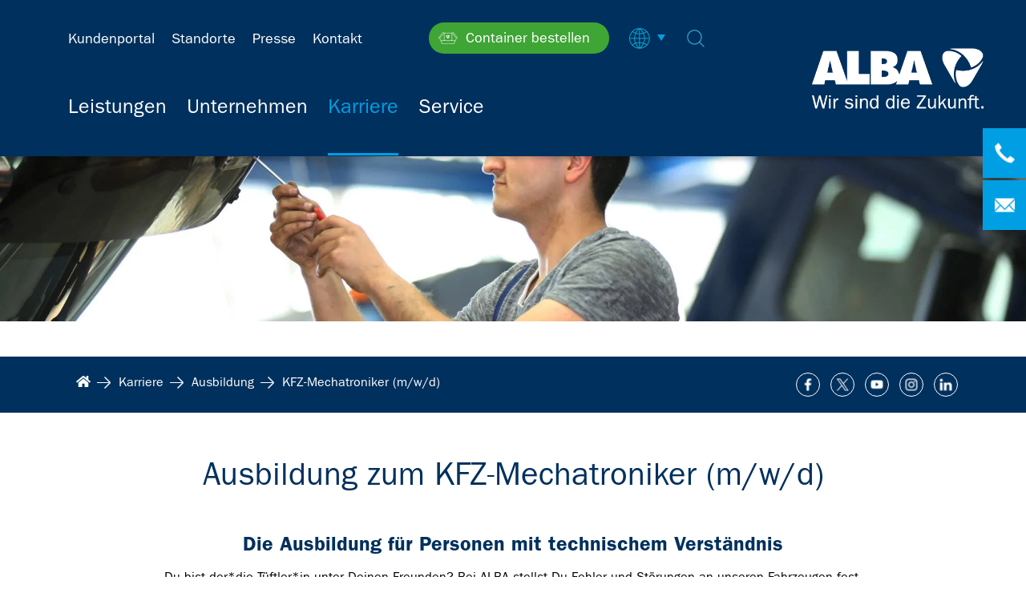

--- FILE ---
content_type: text/html; charset=utf-8
request_url: https://www.alba.info/karriere/ausbildung/kfz-mechatroniker-mwd/
body_size: 18316
content:
<!DOCTYPE html>
<html lang="de">
<head>

<meta charset="utf-8">
<!-- 
	This website is powered by TYPO3 - inspiring people to share!
	TYPO3 is a free open source Content Management Framework initially created by Kasper Skaarhoj and licensed under GNU/GPL.
	TYPO3 is copyright 1998-2026 of Kasper Skaarhoj. Extensions are copyright of their respective owners.
	Information and contribution at https://typo3.org/
-->


<link rel="icon" href="/favicon.ico" type="image/vnd.microsoft.icon">
<title>Ausbildung zum KFZ-Mechatroniker</title>
<meta http-equiv="x-ua-compatible" content="IE=edge">
<meta name="generator" content="TYPO3 CMS">
<meta name="description" content="Mit einer Ausbildung bei ALBA zum KFZ-Mechatroniker erwarten Sie spannende Aufgaben wie die Wartung und Instandsetzung unserer mobilen Maschinen, außerdem lernen Sie frühzeitig Verantwortung zu übernehmen und Ihre Persönlichkeit zu stärken.">
<meta name="robots" content="index,follow">
<meta name="viewport" content="width=device-width, initial-scale=1.0, maximum-scale=1.0">
<meta name="twitter:card" content="summary">



<style media="all">
/*<![CDATA[*/
<!--
@media (min-width: 1200px) {
.d-xl-none {
display: none !important;
}
}

body {
display: block;
color: #626262;
font-family: Arial, sans-serif;
font-size: 17px;
margin: 0;
}

ul {
margin: 0;
padding: 0;
}

img {
width: auto;
height: auto;
max-width: 100%;
vertical-align: top;
}

.page {
margin: auto;
/*max-width: 1400px;*/
overflow: hidden;
}

div, section, footer {
box-sizing: border-box;
-moz-box-sizing: border-box;
-webkit-box-sizing: border-box;
}

@media (min-width: 1400px) {
.container {
max-width: 1250px !important;
}
}

footer {
padding: 20px;
background-color: #ccc;
}

.h1, .h2, .h3 {
/*word-wrap: break-word;*/
/*hyphens: auto;*/
margin-top: 20px;
font-weight: normal;
}

.h1 {
color: #4e4f4f;
font-size: 32px;
line-height: 34px;
padding-bottom: 15px;
}

.h1+.line {
width: 100px;
display: inline-block;
height: 3px;
background-color: #00305d;
margin-bottom: 15px;
}

.h2 {
color: #00305d;
font-size: 22px;
margin-bottom: 12px;
}

@media (min-width: 1200px) {
.h2 {
font-size: 28px;
}
}

.header {
box-sizing: border-box;
-moz-box-sizing: border-box;
-webkit-box-sizing: border-box;
width: 100%;
position: relative;
z-index: 2;
background: #fff;
}

.row {
display: -webkit-box;
display: -ms-flexbox;
display: flex;
-ms-flex-wrap: wrap;
flex-wrap: wrap;
margin-right: -15px;
margin-left: -15px;
}

.container {
width: 100%;
padding-right: 15px;
padding-left: 15px;
margin-right: auto;
margin-left: auto;
}

@media (min-width: 576px) {
.container {
max-width: 540px;
}
}

@media (min-width: 768px) {
.container {
max-width: 720px;
}
}

@media (min-width: 992px) {
.container {
max-width: 960px;
}
}

@media (min-width: 1200px) {
.container {
max-width: 1140px;
}
}

@media (min-width: 1400px) {
.container {
max-width: 1250px !important;
}
}

.col-1, .col-2, .col-3, .col-4, .col-5, .col-6, .col-7, .col-8, .col-9, .col-10, .col-11, .col-12, .col,
.col-auto, .col-sm-1, .col-sm-2, .col-sm-3, .col-sm-4, .col-sm-5, .col-sm-6, .col-sm-7, .col-sm-8, .col-sm-9, .col-sm-10, .col-sm-11, .col-sm-12, .col-sm,
.col-sm-auto, .col-md-1, .col-md-2, .col-md-3, .col-md-4, .col-md-5, .col-md-6, .col-md-7, .col-md-8, .col-md-9, .col-md-10, .col-md-11, .col-md-12, .col-md,
.col-md-auto, .col-lg-1, .col-lg-2, .col-lg-3, .col-lg-4, .col-lg-5, .col-lg-6, .col-lg-7, .col-lg-8, .col-lg-9, .col-lg-10, .col-lg-11, .col-lg-12, .col-lg,
.col-lg-auto, .col-xl-1, .col-xl-2, .col-xl-3, .col-xl-4, .col-xl-5, .col-xl-6, .col-xl-7, .col-xl-8, .col-xl-9, .col-xl-10, .col-xl-11, .col-xl-12, .col-xl,
.col-xl-auto {
position: relative;
width: 100%;
min-height: 1px;
padding-right: 15px;
padding-left: 15px;
}

.col {
-ms-flex-preferred-size: 0;
flex-basis: 0;
-webkit-box-flex: 1;
-ms-flex-positive: 1;
flex-grow: 1;
max-width: 100%;
}

.col-auto {
-webkit-box-flex: 0;
-ms-flex: 0 0 auto;
flex: 0 0 auto;
width: auto;
max-width: none;
}

.col-1 {
-webkit-box-flex: 0;
-ms-flex: 0 0 8.333333%;
flex: 0 0 8.333333%;
max-width: 8.333333%;
}

.col-2 {
-webkit-box-flex: 0;
-ms-flex: 0 0 16.666667%;
flex: 0 0 16.666667%;
max-width: 16.666667%;
}

.col-3 {
-webkit-box-flex: 0;
-ms-flex: 0 0 25%;
flex: 0 0 25%;
max-width: 25%;
}

.col-4 {
-webkit-box-flex: 0;
-ms-flex: 0 0 33.333333%;
flex: 0 0 33.333333%;
max-width: 33.333333%;
}

.col-5 {
-webkit-box-flex: 0;
-ms-flex: 0 0 41.666667%;
flex: 0 0 41.666667%;
max-width: 41.666667%;
}

.col-6 {
-webkit-box-flex: 0;
-ms-flex: 0 0 50%;
flex: 0 0 50%;
max-width: 50%;
}

.col-7 {
-webkit-box-flex: 0;
-ms-flex: 0 0 58.333333%;
flex: 0 0 58.333333%;
max-width: 58.333333%;
}

.col-8 {
-webkit-box-flex: 0;
-ms-flex: 0 0 66.666667%;
flex: 0 0 66.666667%;
max-width: 66.666667%;
}

.col-9 {
-webkit-box-flex: 0;
-ms-flex: 0 0 75%;
flex: 0 0 75%;
max-width: 75%;
}

.col-10 {
-webkit-box-flex: 0;
-ms-flex: 0 0 83.333333%;
flex: 0 0 83.333333%;
max-width: 83.333333%;
}

.col-11 {
-webkit-box-flex: 0;
-ms-flex: 0 0 91.666667%;
flex: 0 0 91.666667%;
max-width: 91.666667%;
}

.col-12 {
-webkit-box-flex: 0;
-ms-flex: 0 0 100%;
flex: 0 0 100%;
max-width: 100%;
}

@media (min-width: 576px) {
.col-sm {
-ms-flex-preferred-size: 0;
flex-basis: 0;
-webkit-box-flex: 1;
-ms-flex-positive: 1;
flex-grow: 1;
max-width: 100%;
}

.col-sm-auto {
-webkit-box-flex: 0;
-ms-flex: 0 0 auto;
flex: 0 0 auto;
width: auto;
max-width: none;
}

.col-sm-1 {
-webkit-box-flex: 0;
-ms-flex: 0 0 8.333333%;
flex: 0 0 8.333333%;
max-width: 8.333333%;
}

.col-sm-2 {
-webkit-box-flex: 0;
-ms-flex: 0 0 16.666667%;
flex: 0 0 16.666667%;
max-width: 16.666667%;
}

.col-sm-3 {
-webkit-box-flex: 0;
-ms-flex: 0 0 25%;
flex: 0 0 25%;
max-width: 25%;
}

.col-sm-4 {
-webkit-box-flex: 0;
-ms-flex: 0 0 33.333333%;
flex: 0 0 33.333333%;
max-width: 33.333333%;
}

.col-sm-5 {
-webkit-box-flex: 0;
-ms-flex: 0 0 41.666667%;
flex: 0 0 41.666667%;
max-width: 41.666667%;
}

.col-sm-6 {
-webkit-box-flex: 0;
-ms-flex: 0 0 50%;
flex: 0 0 50%;
max-width: 50%;
}

.col-sm-7 {
-webkit-box-flex: 0;
-ms-flex: 0 0 58.333333%;
flex: 0 0 58.333333%;
max-width: 58.333333%;
}

.col-sm-8 {
-webkit-box-flex: 0;
-ms-flex: 0 0 66.666667%;
flex: 0 0 66.666667%;
max-width: 66.666667%;
}

.col-sm-9 {
-webkit-box-flex: 0;
-ms-flex: 0 0 75%;
flex: 0 0 75%;
max-width: 75%;
}

.col-sm-10 {
-webkit-box-flex: 0;
-ms-flex: 0 0 83.333333%;
flex: 0 0 83.333333%;
max-width: 83.333333%;
}

.col-sm-11 {
-webkit-box-flex: 0;
-ms-flex: 0 0 91.666667%;
flex: 0 0 91.666667%;
max-width: 91.666667%;
}

.col-sm-12 {
-webkit-box-flex: 0;
-ms-flex: 0 0 100%;
flex: 0 0 100%;
max-width: 100%;
}
}

@media (min-width: 768px) {
.col-md {
-ms-flex-preferred-size: 0;
flex-basis: 0;
-webkit-box-flex: 1;
-ms-flex-positive: 1;
flex-grow: 1;
max-width: 100%;
}

.col-md-auto {
-webkit-box-flex: 0;
-ms-flex: 0 0 auto;
flex: 0 0 auto;
width: auto;
max-width: none;
}

.col-md-1 {
-webkit-box-flex: 0;
-ms-flex: 0 0 8.333333%;
flex: 0 0 8.333333%;
max-width: 8.333333%;
}

.col-md-2 {
-webkit-box-flex: 0;
-ms-flex: 0 0 16.666667%;
flex: 0 0 16.666667%;
max-width: 16.666667%;
}

.col-md-3 {
-webkit-box-flex: 0;
-ms-flex: 0 0 25%;
flex: 0 0 25%;
max-width: 25%;
}

.col-md-4 {
-webkit-box-flex: 0;
-ms-flex: 0 0 33.333333%;
flex: 0 0 33.333333%;
max-width: 33.333333%;
}

.col-md-5 {
-webkit-box-flex: 0;
-ms-flex: 0 0 41.666667%;
flex: 0 0 41.666667%;
max-width: 41.666667%;
}

.col-md-6 {
-webkit-box-flex: 0;
-ms-flex: 0 0 50%;
flex: 0 0 50%;
max-width: 50%;
}

.col-md-7 {
-webkit-box-flex: 0;
-ms-flex: 0 0 58.333333%;
flex: 0 0 58.333333%;
max-width: 58.333333%;
}

.col-md-8 {
-webkit-box-flex: 0;
-ms-flex: 0 0 66.666667%;
flex: 0 0 66.666667%;
max-width: 66.666667%;
}

.col-md-9 {
-webkit-box-flex: 0;
-ms-flex: 0 0 75%;
flex: 0 0 75%;
max-width: 75%;
}

.col-md-10 {
-webkit-box-flex: 0;
-ms-flex: 0 0 83.333333%;
flex: 0 0 83.333333%;
max-width: 83.333333%;
}

.col-md-11 {
-webkit-box-flex: 0;
-ms-flex: 0 0 91.666667%;
flex: 0 0 91.666667%;
max-width: 91.666667%;
}

.col-md-12 {
-webkit-box-flex: 0;
-ms-flex: 0 0 100%;
flex: 0 0 100%;
max-width: 100%;
}
}

.d-none {
display: none !important;
}

@media (min-width: 1200px) {
.d-xl-block {
display: block !important;
}
}

nav.navigation {
z-index: 2;
}

nav.navigation ul {
list-style: none;
margin: 0;
}

nav.navigation a {
display: block;
}

nav.navigation>li.act>a {
color: #009fe3;
}

/** Mobile **/
@media (max-width: 1199px) {

/*	.page {
left: 0;
-webkit-transition: left 200ms;
transition: left 200ms;
}

.page.open {
left: -240px;
}
*/
nav.navigation .nav_1 .navbar-toggler {
background: none;
color: #00305d;
/* padding-top: 15px; */
padding-left: 35px;
font-size: 16px;
font-weight: 600;
position: relative;
height: 60px;
}

nav.navigation .nav_1 .navbar-toggler span {
width: 100%;
position: absolute;
top: 50%;
-webkit-transform: translateY(-50%);
transform: translateY(-50%);
}

nav.navigation .nav_1 .navbar-toggler:before {
content: "";
border-left: 4px solid transparent;
border-right: 4px solid transparent;
border-top: 8px solid #00305d;
display: inline-block;
height: 0;
left: 15px;
position: absolute;
top: 50%;
-webkit-transform: translateY(-50%) rotate(90deg);
transform: translateY(-50%) rotate(90deg);
-moz-transform: rotate(90deg);
}

nav.navigation .nav_1>li {
float: none;
}

nav.navigation .nav_1 li .sub_nav {
display: none;
}

nav.navigation .nav_1 li.open>ul {
display: block;
}

nav.navigation {
position: absolute;
/*right: 15px;*/
left: 15px;
}

nav.navigation li a {
position: relative;
padding: 15px;
}

nav.navigation .nav_1_wrapper {
position: fixed;
top: 0;
right: -240px;
/*left: -240px;*/
height: 100%;
width: 240px;
z-index: 1;
-webkit-transition: all 200ms;
transition: all 200ms;
background: #fff;
}

nav.navigation.open .nav_1_wrapper {
/*right: 0;*/
left: 0;
}

nav.navigation .item_trigger {
right: 15px;
top: 0;
position: absolute;
top: 50%;
-webkit-transform: translateY(-50%);
transform: translateY(-50%);
}

nav.navigation .nav_1 .nav_items li {
border-top: 1px solid #00305d;
}

nav.navigation {
top: 0;
}

.navbar-toggler {
padding-right: 0;
}

.navbar-toggler-icon .fa-bars {
font-size: 1.5em;
}

.service_nav {
padding-top: 20px;
}

.service_nav nav li {
display: block;
}

.lang_outer, .service_navigation li {
padding-bottom: 10px;
}
}

@media (min-width: 1200px) {
.navigation .nav_items>li {
display: inline-block;
padding-right: 35px;
padding-bottom: 15px;
position: static;
}

.navigation li:last-of-type {
padding-right: 0;
}

.navigation li>a {
color: #00305d;
font-size: 20px;
}

.navigation>li>a {
padding: 0;
}

.navigation .sub_nav li a {
text-align: left;
padding: 7px 0;
}

.navigation li.act a:hover {
text-decoration: none;
}

.service_nav {
padding: 15px 0;
}

.service_nav nav li {
display: inline-block;
}

.navigation .nav_1>li {
float: left;
position: relative;
padding-bottom: 15px;
}

.navigation .nav_1>li>a {
padding: 0 10px;
}

.navigation .nav_1>li {
-webkit-transition: background-color 200ms;
transition: background-color 200ms;
}

.navigation .nav_1>li.open {
background-color: #CBCBCB;
}

.navigation ul li>.nav_2_wrapper {
visibility: hidden;
/*background: #fff;*/
position: absolute;
left: 0;
opacity: 0;
/* -webkit-transition: all 200ms;
transition: all 200ms; */
z-index: 1000;
/* border-top: 1px solid #ccc; */
}

.navigation ul li>.nav_2_wrapper.transition {
-webkit-transition: all 200ms;
transition: all 200ms;
}

.navigation ul li>.nav_2_wrapper .nav_2 {
padding: 25px;
min-width: 150px;
}

.navigation ul li.open.hovered>.nav_2_wrapper {
opacity: 1;
visibility: visible;
}

.navigation li.has_sub.open>.nav_3_wrapper {
opacity: 1;
visibility: visible;
}

.navigation ul li>.nav_3_wrapper {
position: absolute;
top: -26px;
background: #fff;
visibility: hidden;
left: 125px;
opacity: 0;
min-height: 200px;
padding: 10px 0;
border-top: 1px solid #ccc;
}

.navigation ul.nav_3 {
left: 100%;
top: 0;
padding: 15px 25px;
min-width: 150px;
height: 100%;
border-left: 1px solid #ccc
}

.navigation ul li {
position: relative;
}

.navigation ul li>ul li a {
padding: 5px 10px;
}

.navigation .navbar-toggler {
display: none;
}

.navigation .back_trigger, .navigation .item_trigger {
display: none;
}
}

.service_nav {
width: 100%;
}

.service_nav .lang_outer, .service_nav nav {
display: inline-block;
}

.service_nav nav li {
list-style-type: none;
}

.service_nav .menu-language li {
list-style-type: none;
display: none;
}

.service_nav .menu-language li:not(.active) {
display: block;
}

.service_nav nav li {
padding-right: 21px;
}

.service_nav nav li:last-of-type {
padding-right: 0;
}

.service_nav .language_menu a, .service_nav nav li a {
font-size: 18px;
position: relative;
}

.service_nav .language_menu a:hover {
text-decoration: none;
}

.service_nav .dropdown-menu a {
display: block;
padding-left: 15px;
margin-bottom: 7px;
}

.service_nav .dropdown-menu a:last-of-type {
margin-bottom: 0;
}

.service_nav .dropdown-menu a:hover {
text-decoration: none;
background: #ccc;
}

.service_nav .language_menu a span {
display: inline-block;
}

.service_nav .language_menu a .flag-icon {
margin-right: 5px;
}

.service_nav .dropdown-menu {
cursor: pointer;
min-width: 130px;
}

.navbar-toggler:focus {
outline: none;
}

.navbar-toggler-icon {
color: #00305d;
}

/** Background overlay **/
#nav_overlay {
width: 100%;
height: 100%;
background: rgba(51, 51, 51, 0.8);
position: fixed;
top: 0;
left: 0;
z-index: 1;
opacity: 0;
visibility: hidden;
-webkit-transition: all 500ms;
transition: all 500ms;
}

#nav_overlay.visible {
opacity: 1;
visibility: visible;
}

.dropdown, .dropup {
position: relative;
}

.dropdown-menu {
position: absolute;
top: 100%;
left: 0;
z-index: 1000;
display: none;
float: left;
min-width: 10rem;
padding: .5rem 0;
margin: .125rem 0 0;
font-size: 1rem;
color: #212529;
text-align: left;
list-style: none;
background-color: #fff;
background-clip: padding-box;
border: 1px solid rgba(0, 0, 0, .15);
border-radius: .25rem;
}

.breadcrumb_outer {
background: #00305d;
padding: 20px 0;
/*margin-bottom: 23px;*/
}

.breadcrumb_line {
margin-bottom: 0;
}

.breadcrumb_line li {
padding-left: 0 !important;
margin-bottom: 0;
padding-right: 30px;
display: inline-block;
position: relative;
}

.breadcrumb_line li a {
color: #fff;
}

@media (min-width: 992px) {
.breadcrumb_line li a {
font-size: 16px;
}
}

.breadcrumb_line .divider {
position: absolute;
right: 5px;
bottom: -3px;
}

body {
color: #010101;
font-family: 'ITCFranklinGothicLTBook', Arial, sans-serif;
font-size: 14px;
}

@media (min-width: 1200px) {
body {
font-size: 16px;
}
}

.page {
margin: auto;
/*max-width: 1400px;*/
overflow: hidden;
}

div, section, footer {
box-sizing: border-box;
-moz-box-sizing: border-box;
-webkit-box-sizing: border-box;
}

@media (min-width: 1400px) {
.container {
max-width: 1330px !important;
}
}

.h1, .h2, .h3 {
/*word-wrap: break-word;*/
/*hyphens: auto;*/
margin-top: 20px;
font-weight: normal;
}

.h1 {
color: #00305d;
font-size: 25px;
line-height: 28px;
padding-bottom: 15px;
}

.h1+.line {
width: 100px;
display: inline-block;
height: 3px;
background-color: #00305d;
margin-bottom: 15px;
}

.h2 {
color: #00305d;
font-size: 22px;
margin-bottom: 12px;
}

.h3 {
font-size: 20px;
}

@media (min-width: 1200px) {
.h1 {
font-size: 40px;
line-height: 38px;
}

.h2 {
font-size: 28px;
}

.h3 {
font-size: 25px;
}
}

.subheadline {
margin-bottom: 15px;
font-size: 18px;
}

@media (min-width: 768px) {
.subheadline {
margin-bottom: 25px;
}
}

@media (min-width: 1200px) {
.subheadline {
font-size: 25px;
line-height: 30px;
}
}

.headline_container:first-child>.headline,
.headline_container:first-child>.subheadline {
margin-top: 0;
}

.content_main ul {
list-style: none;
}

.content_main ol {
margin-left: 20px;
}

.content_main ol li {
padding-bottom: 2px;
position: relative;
}

.content_main ul li {
padding-left: 20px;
padding-bottom: 2px;
position: relative;
}

.content_main .module ul li:before {
position: absolute;
content: "■";
color: #009fe3;
left: 0;
top: -2px;
}

.content_main .module ul li.pdf {
padding-left: 0;
margin-bottom: 5px;
}

.content_main .module ul li.pdf:before {
display: none;
}

a {
color: #00305d;
text-decoration: none;
}

a:hover,
a.hovered {
color: #00305d;
text-decoration: none;
}

p {
margin-bottom: 15px;
}

p:last-child {
margin-bottom: 0;
}

input[type="text"],
input[type="password"],
textarea {
-webkit-appearance: none;
border-radius: 0;
}

input[type="text"],
input[type="password"] {
height: 40px;
width: 100%;
color: #010101;
border: 1px solid #a3a3a3;
background-color: #fff;
padding: 0 12px;
box-sizing: border-box;
-moz-box-sizing: border-box;
-webkit-box-sizing: border-box;
}

input[type="submit"],
input[type="button"] {
background-color: #00305d;
color: #fff;
height: 30px;
display: inline-block;
padding: 0 20px;
border: none;
cursor: pointer;
transition: opacity 0.5s ease-in-out;
-moz-transition: opacity 0.5s ease-in-out;
-ms-transition: opacity 0.5s ease-in-out;
-webkit-transition: opacity 0.5s ease-in-out;
opacity: 1;
}

input[type="submit"]:hover,
input[type="button"]:hover {
/*opacity: 0.7;*/
color: #fff;
transition: opacity 0.5s ease-in-out;
-moz-transition: opacity 0.5s ease-in-out;
-ms-transition: opacity 0.5s ease-in-out;
-webkit-transition: opacity 0.5s ease-in-out;
}

.module_form .input select.form-control {
border: 1px solid #a3a3a3;
border-radius: 0;
height: 40px;
cursor: pointer;
}

.iphone .module_form .input select.form-control,
.ipad .module_form .input select.form-control {
-webkit-appearance: none;
}

.button {
color: white;
background: #009fe3;
border-radius: 30px;
padding: 9px 15px;
transition: background 0.5s ease-in-out;
-moz-transition: background 0.5s ease-in-out;
-ms-transition: background 0.5s ease-in-out;
-webkit-transition: background 0.5s ease-in-out;
cursor: pointer;
outline: none;
border: none;
}

@media (min-width: 992px) {
.button {
padding: 9px 30px;
}
}

.button:hover {
background: #00305d;
color: white;
}

.button:focus {
outline: none;
}

.button.white {
background: #fff;
color: #00305d;
border: 1px solid transparent;
transition: 0.5s all ease-in-out;
-ms-transition: 0.5s all ease-in-out;
-moz-transition: 0.5s all ease-in-out;
-webkit-transition: 0.5s all ease-in-out;
}

.button.white:hover {
background: transparent;
border: 1px solid #fff;
color: #fff;
transition: 0.5s all ease-in-out;
-ms-transition: 0.5s all ease-in-out;
-moz-transition: 0.5s all ease-in-out;
-webkit-transition: 0.5s all ease-in-out;
}

.button.outline {
background: transparent;
color: #fff;
border: 1px solid #fff;
transition: 0.5s all ease-in-out;
-ms-transition: 0.5s all ease-in-out;
-moz-transition: 0.5s all ease-in-out;
-webkit-transition: 0.5s all ease-in-out;
}

.button.outline:hover {
background: #fff;
border: 1px solid #fff;
color: #00305d;
transition: 0.5s all ease-in-out;
-ms-transition: 0.5s all ease-in-out;
-moz-transition: 0.5s all ease-in-out;
-webkit-transition: 0.5s all ease-in-out;
}

.header {
box-sizing: border-box;
-moz-box-sizing: border-box;
-webkit-box-sizing: border-box;
width: 100%;
position: fixed;
top: 0;
/*left: 0;*/
z-index: 20;
background: rgba(255, 255, 255, 1);
-webkit-box-shadow: 4px 4px 5px rgba(0, 0, 0, 0.2);
box-shadow: 4px 4px 5px rgba(0, 0, 0, 0.2);
}

.header .logo {
background: #fff;
text-align: center;
position: absolute;
right: 0;
top: 0;
bottom: 0;
}

@media (min-width: 1400px) {
.header .logo {
-webkit-box-flex: 0;
-ms-flex: 0 0 29%;
flex: 0 0 29%;
max-width: 29%;
}
}

.header .logo img {
position: absolute;
top: 50%;
-webkit-transform: translateY(-50%);
transform: translateY(-50%);
left: 0;
right: 0;
margin: 0 auto;
}

.header>.container, .header>.container>.row {
height: 100%;
}

@media (max-width: 767px) {
.header {
height: 60px;
}

.header .logo img {
height: 30px;
left: auto;
right: 40px;
}
.tvf_altwert .header .logo img {
height: 40px;
}
}

@media (min-width: 768px) and (max-width: 1199px) {
.header {
padding: 15px 0;
height: 80px;
}

.header .logo img {
height: 50px;
left: auto;
right: 45px;
}
}

@media (min-width: 1200px) {
.header {
height: 145px;
background: rgba(255, 255, 255, 0.9);
}

.small_header {
height: 100px;
}

.small_header .nav_outer {
padding-top: 0;
}

.small_header .service_nav {
padding: 13px 0;
}

.small_header .nav_2_background {
top: 100px;
}

.header .logo img {
height: 60px;
}
.tvf_altwert .header .logo img {
height: 100px;
}
}

.fixed_icons {
position: fixed;
top: 160px;
right: 0;
z-index: 9989;
}

.fixed_icons .item {
position: absolute;
right: -235px;
height: 45px;
width: 280px;
color: #fff;
font-size: 12px;
-webkit-transition: 1s all;
transition: 1s all;
background-color: #009fe3;
box-shadow: 5px 5px 5px rgba(50, 50, 50, 0.17);
-moz-box-shadow: 5px 5px 5px rgba(50, 50, 50, 0.17);
-webkit-box-shadow: 5px 5px 5px rgba(50, 50, 50, 0.17);
cursor: pointer;
z-index: 9989;
}

.fixed_icons .item_1 {
top: 0;
}

.fixed_icons .item_2 {
top: 48px;
}

.fixed_icons .item_3 {
top: 96px;
}

.fixed_icons .item_4 {
top: 144px;
}

.fixed_icons .item_5 {
top: 192px;
}

@media (min-width: 992px) {
.fixed_icons {
top: 200px;
}

.fixed_icons .item {
right: -226px;
height: 62px;
}

.fixed_icons .item_1 {
top: 0;
}

.fixed_icons .item_2 {
top: 65px;
}

.fixed_icons .item_3 {
top: 130px;
}

.fixed_icons .item_4 {
top: 195px;
}

.fixed_icons .item_4 {
top: 260px;
}
}

@media (min-width: 1200px) {
.fixed_icons {
top: 400px;
}
}

@media (min-width: 992px) and (max-height: 800px) {
.fixed_icons {
top: 160px;
}
}

.fixed_icons .item img,
.fixed_icons .title {
font-size: 21px;
position: absolute;
top: 50%;
-webkit-transform: translateY(-50%);
transform: translateY(-50%);
left: 18px;
right: 0;
}

.fixed_icons .title,
.fixed_icons .title a {
left: 55px;
font-size: 16px;
color: #fff;
text-decoration: none;
}

.fixed_icons .item img {
left: 15px;
width: 25px;
}

.fixed_icons .item:hover {
right: 0;
-webkit-transition: 1s all;
transition: 1s all;
background: #00305d;
}

@media (max-width: 991px) {
.fixed_icons .item img {
left: 9px;
width: 22px;
}

.fixed_icons .title,
.fixed_icons .title a {
font-size: 15px;
}
}

.totop_outer {
position: fixed;
bottom: 50px;
right: 0;
z-index: 9989;
}

@media (min-width: 992px) {
.totop_outer {
bottom: 150px;
}
}

@media (min-width: 992px) and (max-height: 800px) {
.totop_outer {
bottom: 100px;
}
}

.totop_outer .totop {
width: 45px;
height: 45px;
font-size: 34px;
line-height: 45px;
text-align: center;
color: #fff;
background-color: #009fe3;
transition: 1s all;
-moz-transition: 1s all;
-webkit-transition: 1s all;
box-shadow: 5px 5px 5px rgba(50, 50, 50, 0.17);
-moz-box-shadow: 5px 5px 5px rgba(50, 50, 50, 0.17);
-webkit-box-shadow: 5px 5px 5px rgba(50, 50, 50, 0.17);
cursor: pointer;
z-index: 9989;
}

@media (min-width: 992px) {
.totop_outer .totop {
width: 54px;
height: 62px;
font-size: 40px;
line-height: 62px;
}
}

.totop_outer .totop:hover {
background: #00305d;
transition: 1s all;
-moz-transition: 1s all;
-webkit-transition: 1s all;
}

.nav_outer {
float: right;
padding-top: 20px;
}

@media (min-width: 1200px) {
.nav_outer {
padding-right: 0;
}
}

span.highlight {
font-family: 'ITCFranklinGothicLTBook';
color: #009fe3;
}

nav.navigation {
z-index: 2;
}

nav.navigation ul {
list-style: none;
margin: 0;
}

nav.navigation a {
display: block;
}

/** Mobile **/
@media (max-width: 1199px) {

/*	.page {
right: 0;
-webkit-transition: right 200ms;
transition: right 200ms;
}*/
/*	.page.open {
right: -240px;
}*/
nav.navigation .nav_1_wrapper li.navbar-toggler {
/*background: none;*/
background: url("/fileadmin/assets/ne_distribution/Images/nav-toggle.png") no-repeat 90% center;
background-size: 17px 15px;
color: #009fe3;
/* padding-top: 15px; */
padding-left: 40px;
font-size: 16px;
/*font-weight: 600;*/
position: relative;
height: 60px;
border-top: 0 !important;
}

nav.navigation .nav_1_wrapper .navbar-toggler span {
width: 100%;
position: absolute;
top: 50%;
-webkit-transform: translateY(-50%);
transform: translateY(-50%);
}

nav.navigation .nav_1_wrapper .navbar-toggler:before {
content: "";
background: url("/fileadmin/assets/ne_distribution/Icons/arrow_blue_left.png") no-repeat left center;
display: inline-block;
width: 17px;
height: 15px;
left: 15px;
position: absolute;
top: 50%;
-webkit-transform: translateY(-50%);
transform: translateY(-50%);
-moz-transform: translateY(-50%);
}

nav.navigation .nav_1_wrapper>li {
float: none;
}

nav.navigation .nav_1_wrapper li .sub_nav {
display: none;
}

nav.navigation .nav_1_wrapper li.open>ul {
display: block;
}

nav.navigation li a {
position: relative;
font-size: 16px;
padding: 3px 15px;
}

nav.navigation li.act>a,
nav.navigation li.open>a {
/*font-family:'ITCFranklinGothicLTDemi';*/
color: #3b9ec7;
}

nav.navigation .nav_2 li a {
padding-left: 25px;
}

nav.navigation .nav_3 li a {
padding-left: 35px;
}

nav.navigation .nav_1_wrapper {
position: fixed;
top: 0;
right: -240px;
/*left: -240px;*/
height: 100%;
width: 240px;
z-index: 1;
-webkit-transition: all 200ms;
transition: all 200ms;
background: #fff;
border-right: 1px solid #cdd1da;
}

nav.navigation.open .nav_1_wrapper {
/*right: 0;*/
left: 0;
}

nav.navigation .item_trigger {
right: 15px;
top: 0;
position: absolute;
top: 50%;
width: 30px;
text-align: center;
-webkit-transform: translateY(-50%);
transform: translateY(-50%);
}

nav.navigation .item_trigger:before {
font-family: 'ITCFranklinGothicLTDemi';
content: "+";
font-size: 20px;
line-height: 28px;
}

nav.navigation .open>a>.item_trigger:before {
font-family: 'ITCFranklinGothicLTDemi';
content: "-";
font-size: 30px;
line-height: 26px;
}

nav.navigation .nav_1_wrapper .nav_items li {
border-top: 1px solid #cdd1da;
}

/*nav.navigation .nav_1_wrapper .nav_items li:last-of-type {*/
nav.navigation .nav_1_wrapper .nav_items {
border-bottom: 1px solid #cdd1da;
}

nav.navigation {
top: 0;
position: absolute;
/*right: 15px;*/
left: 15px;
display: block !important;
}

.navbar-toggler {
padding-right: 0;
}

.navbar-toggler-icon .fa-bars {
font-size: 1.5em;
}

.service_nav {
padding-top: 50px;
}

.service_nav nav li {
display: block;
}

.lang_outer, .service_navigation li {
padding-bottom: 10px;
}

.lang_outer {
padding-left: 5px;
}

.service_nav .language_menu a, .service_nav nav li a {
font-size: 16px;
}

.serviceNav li {
border-bottom: 1px solid #cdd1da;
display: inline-block;
width: 100%;
padding-bottom: 25px;
}

.serviceNav li:last-of-type {
padding-top: 15px;
border-bottom: none;
}

.serviceNav li span.headline {
display: block;
color: #009fe3;
padding-bottom: 15px;
font-family: 'ITCFranklinGothicLTBook';
font-size: 18px;
}

.serviceNav li a, .serviceNav li span {
margin: 0 15px;
}

.serviceNav li span.glyphicons {
top: 4px;
color: #009fe3;
margin-right: 0;
}

.serviceNav li a {
text-align: center;
}

.serviceNav li a.button {
font-size: 14px;
padding: 9px 30px;
margin-top:20px;
margin-left:10px;
}

.serviceNav li:first-of-type a.button {
margin-top: 20px;
}

.serviceNav li .glyphicons+a:not(.button) {
padding: 0;
margin: 0;
display: inline;
font-size: 14px;
}
}

@media (max-width: 767px) {
nav.navigation {
top: 15px;
}
}

@media (min-width: 1200px) {
.outer_container {
width: 100%;
}

.nav_highlight {
position: absolute;
width: 65%;
left: 0;
}

.nav_highlight>.module_text {
padding-bottom: 70px;
}

.nav_highlight>.module_text .subheadline_container {
float: none;
padding-top: 5px;
}

.nav_2 {
position: absolute;
/*right: 0;*/
left: 65%;
width: 35%;
max-width: 350px;
}

.service_nav_inner .navbar_toggles {
display: none;
cursor: pointer;
width: 20px;
height: 20px;
}

.service_nav_inner .navbar_toggles .fa-bars {
font-size: 1.5em;
}

.nav_2_background {
visibility: hidden;
background: #fff;
position: absolute;
left: 0;
top: 145px;
width: 100%;
opacity: 0;
-webkit-transition: all 200ms;
transition: all 200ms;
z-index: 999;
}

.nav_2_background.open {
visibility: visible;
opacity: 1;
}

.navigation .nav_items>li {
display: inline-block;
padding-right: 20px;
padding-bottom: 15px;
position: static;
}

.navigation li:last-of-type {
padding-right: 0;
}

.navigation li>a {
color: #00305d;
font-size: 20px;
padding: 0;
}

.navigation li.nav_1.act>a,
.navigation li.nav_1:hover>a {
border-bottom: 3px solid #009fe3;
padding-bottom: 22px;
color: #009fe3;
}

.small_header .navigation li.nav_1.act>a,
.small_header .navigation li.nav_1:hover>a {
padding-bottom: 14px;
}

/* .navigation .sub_nav li {
border-top: 1px solid #00305d;
} */

/* .navigation .sub_nav li:last-child {
border-bottom: 1px solid #00305d;
} */

.navigation .sub_nav li a {
font-size: 16px;
text-align: left;
padding: 7px 0;
}

.navigation .sub_nav li.act>a, .navigation .sub_nav li:hover>a {
/*font-family:'ITCFranklinGothicLTDemi';*/
color: #3b9ec7;
}

.navigation li.act a:hover {
text-decoration: none;
}

.service_nav {
padding: 15px 0 28px;
}

.serviceNav {
margin-bottom: 0;
}

.service_nav nav li {
display: inline-block;
}

.navigation .nav_1>li {
float: left;
position: relative;
padding-bottom: 15px;
}

.navigation .nav_1>li>a {
padding: 0 10px;
}

.navigation .nav_1>li {
-webkit-transition: background-color 200ms;
transition: background-color 200ms;
}

.navigation .nav_1>li.open {
background-color: #CBCBCB;
}

.navigation ul li>.nav_2_wrapper {
visibility: hidden;
/*background: #fff;*/
position: absolute;
left: 0;
top: 55px;
opacity: 0;
width: 100vw;
/* -webkit-transition: all 200ms;
transition: all 200ms; */
/* border-top: 1px solid #ccc; */
}

.navigation ul li>.nav_2_wrapper .nav_2 {
padding: 65px 0 0;
}

.navigation ul li.open.hovered>.nav_2_wrapper {
opacity: 1;
visibility: visible;
}

.navigation li.has_sub.open>.nav_3_wrapper {
opacity: 1;
visibility: visible;
}

.navigation ul li>.nav_3_wrapper {
position: absolute;
top: -26px;
background: #fff;
visibility: hidden;
left: 125px;
opacity: 0;
min-height: 200px;
padding: 10px 0;
border-top: 1px solid #ccc;
}

.navigation ul.nav_3 {
left: 100%;
top: 0;
padding: 15px 25px;
min-width: 150px;
height: 100%;
border-left: 1px solid #ccc
}

.navigation ul li {
position: relative;
}

.navigation ul li>ul li a {
padding: 5px 10px;
}

.navigation .navbar-toggler {
display: none;
}

.navigation .back_trigger, .navigation .item_trigger {
display: none;
}

.service_nav nav li {
padding-right: 16px;
}

.service_nav nav li:last-of-type {
padding-right: 0;
}

.service_nav .language_menu a, .service_nav nav li a, .service_nav nav .button {
font-size: 18px;
position: relative;
}

.service_nav nav .button {
position: absolute;
right: 27px;
top: -7px;
padding: 6px 24px;
}

.sub_nav .module_text .subheadline {
margin-bottom: 0;
}
}

.service_nav {
width: 100%;
}

.service_nav .lang_outer, .service_nav nav {
display: block;
}

.service_nav nav li {
list-style-type: none;
}

.service_nav .menu-language li {
list-style-type: none;
display: none;
}

.service_nav .menu-language li:not(.active) {
display: block;
}

.service_nav .language_menu a:hover {
text-decoration: none;
}

.service_nav .dropdown-menu a {
display: block;
padding-left: 15px;
margin-bottom: 7px;
}

.service_nav .dropdown-menu a:last-of-type {
margin-bottom: 0;
}

.service_nav .dropdown-menu a:hover {
text-decoration: none;
background: #ccc;
}

.service_nav .language_menu a span {
display: inline-block;
}

.service_nav .language_menu a .flag-icon {
margin-right: 5px;
}

.service_nav .dropdown-menu {
cursor: pointer;
min-width: 130px;
}

.top_menu {
position: absolute;
top: 17px;
left: 70px;
width: 100px;
/*width: 50px;*/
}

@media (min-width:768px) {
.top_menu {
left: 90px;
top: 2px;
}
}

@media (min-width:1200px) {
.top_menu {
z-index: 5;
top: 35px;
left: auto;
right: 40px;
}

.small_header .top_menu {
top: 15px;
}
}

@media (min-width:1600px) {
.top_menu {
right: 0;
}
}

.top_menu .language_menu,
.top_menu .search_menu {
float: left;
}

.top_menu .language_menu .language_menu_icon {
display: block;
width: 45px;
height: 26px;
background: url("/fileadmin/assets/ne_distribution/Images/icon-world.png");
background-repeat: no-repeat;
background-position: left center;
background-size: 26px 26px;
padding-right: 15px;
cursor: pointer;
}

.top_menu .language_menu .language_menu_icon:after {
content: " ";
display: block;
position: absolute;
top: 8px;
right: 0;
width: 0;
height: 0;
border-left: 5px solid transparent;
border-right: 5px solid transparent;
border-top: 8px solid #009fe3;
}

.top_menu .language_menu .menu--language {
position: absolute;
background-color: #fff;
top: 30px;
list-style: none;
padding: 10px;
margin-bottom: 0;
min-width: 90px;
}

.top_menu .language_menu .menu--language a:hover {
color: #009fe3;
}

.top_menu .search_menu {
margin-left: 15px;
}

@media (max-width: 1200px) {
.top_menu .language_menu .menu--label {
display: block;
}

.top_menu .language_menu .menu__item {
/* padding: 10px; */
}

.top_menu .language_menu .menu__link {
padding: 10px 0;
display: block;
}
}

@media (min-width:768px) {
.top_menu .search_menu {
margin-left: 25px;
}
}

.top_menu .search_menu .search {
display: block;
width: 26px;
height: 26px;
background: url("/fileadmin/assets/ne_distribution/Images/icon-search-h.png");
background-repeat: no-repeat;
background-position: center center;
background-size: 22px 22px;
cursor: pointer;
}

.navbar-toggler:focus {
outline: none;
}

.navbar-toggler-icon {
color: #00305d;
width: 20px;
height: 20px;
}

.module_header_stage {
overflow: hidden;
}

.module_header_stage .slide .image {
overflow: hidden;
height: 470px;
}

.module_header_stage .slide .image img {
position: relative;
}

@media (min-width: 768px) {

.module_header_stage .slider_container_outer,
.module_header_stage .slider_container,
.module_header_stage .slider,
.module_header_stage .slider .slide,
.module_header_stage .slider .slide .image {
height: 545px;
}
}

@media (min-width: 1200px) {

.module_header_stage .slider_container_outer,
.module_header_stage .slider_container,
.module_header_stage .slider,
.module_header_stage .slider .slide,
.module_header_stage .slider .slide .image {
height: 695px;
}

.page_subpage .module_header_stage .slider_container_outer,
.page_subpage .module_header_stage .slider_container,
.page_subpage .module_header_stage .slider,
.page_subpage .module_header_stage .slider .slide,
.page_subpage .module_header_stage .slider .slide .image {
height: 555px;
}

.page_two_cols .module_header_stage .slider_container_outer,
.page_two_cols .module_header_stage .slider_container,
.page_two_cols .module_header_stage .slider,
.page_two_cols .module_header_stage .slider .slide,
.page_two_cols .module_header_stage .slider .slide .image {
height: 555px;
}
}

.module_header_stage .slider_pagers .pager_elem {
width: 13px;
height: 13px;
display: inline-block;
border-radius: 30px;
cursor: pointer;
background: #fff;
border: 2px solid #fff;
margin-right: 20px;
background: none;
cursor: pointer;
}

.module_header_stage .slider_pagers .pager_elem:last-of-type {
margin-right: 0;
}

.module_header_stage .slider_pagers .pager_elem.act {
background: #fff;
}

.module_header_stage .slider_prev_outer a span,
.module_header_stage .slider_next_outer a span {
display: block;
height: 100%;
position: relative;
}

.module_header_stage .slider_prev_outer a img,
.module_header_stage .slider_next_outer a img {
position: absolute;
top: 50%;
-webkit-transform: translateY(-50%);
-ms-transform: translateY(-50%);
left: 0;
right: 0;
transform: translateY(-50%);
margin: 0 auto;
}

.module_header_stage .slide .text_container {
display: none;
}

.module_header_stage .text_container .text_box {
height: 100%;
padding: 25px 40px 25px 25px;
text-align: left;
}

@media (max-width: 767px) {
.module_header_stage .container {
height: 100%;
}

.module_header_stage .text_container {
float: left;
width: 100%;
}

.module_header_stage .text_container .text_box {
margin-bottom: 60px;
}
}

@media (min-width: 1200px) {
.module_header_stage .text_container .text_box_head {
display: inline-block;
}

.module_header_stage .link_outer {
margin-top: 5px;
}
}

.module_header_stage .text_container .text_box_text {
color: #fff;
font-size: 16px;
padding-top: 18px;
padding-bottom: 25px;
}

.module_header_stage .text_container .text_box_text p {
margin-bottom: 19px;
}

.module_header_stage .text_container .text_box_text a {
color: #fff;
}

.module_header_stage .text_container .text_box_head h1 {
-webkit-hyphens: auto;
-ms-hyphens: auto;
hyphens: auto;
display: inline-block;
margin: 0;
color: #3b9ec7;
font-family: 'ITCFranklinGothicLTDemi';
}

.module_header_stage .text_container .subheadline {
color: #fff;
font-weight: 300;
font-size: 22px;
}

.module_header_stage .text_container {
position: absolute;
background: rgba(29, 54, 87, 0.9);
right: 0;
left: auto;
bottom: 0;
top: 0;
}

@media (max-width: 1199px) {
.module_header_stage .text_container {
padding-top: 80px;
}
}

@media (min-width: 992px) {
.module_header_stage .text_container {
padding-right: 70px;
}
}

@media (min-width: 1200px) {
.module_header_stage .text_container .text_box_head h1 {
font-size: 25px;
line-height: 25px;
}

.module_header_stage .text_container {
padding-top: 145px;
}

.module_header_stage .text_container .text_box {
padding: 55px 0 55px 29px;
}

.module_header_stage .arrows {
display: block;
bottom: 40px;
}

.module_header_stage .arrows.tourism .slider_next_outer, .module_header_stage .arrows.tourism .slider_prev_outer {
display: inline-block;
position: static;
width: 40px;
height: 40px;
margin: auto;
top: 0;
left: 0;
}

.module_header_stage .slider_pagers {
bottom: 13px;
display: inline-block;
background-color: #ab7878;
opacity: 0.7;
padding: 10px 15px;
margin: 0 2px;
}

.module_header_stage .pager_inner {
height: 20px;
}

.module_header_stage .slider_text_box_inner, .module_header_stage .slider_text_box_inner .js_inner_textbox {
height: 100%;
}
}

.module_header_stage .slide .image .container {
position: static;
}

.module_header_stage .image_text {
position: absolute;
top: 120px;
width: 80%;
}

.module_header_stage .image_text .headline {
color: #fff;
font-family: 'ITCFranklinGothicLTDemi';
font-size: 30px;
line-height: 34px;
}

@media (min-width: 768px) {
.module_header_stage .image_text {
top: 172px;
}

.module_header_stage .image_text .headline {
font-size: 46px;
line-height: 50px;
}
}

@media (min-width: 992px) {
.module_header_stage .image_text {
width: 55%;
}
}

@media (min-width: 1200px) {
.module_header_stage .image_text {
width: 70%;
}
}

@media (min-width: 1400px) {
.module_header_stage .image_text {
width: 60%;
}
}

.module_header_stage .image_text .headline p {
margin: 0;
}

@media (max-width: 1199px) {
.module_header_stage {
padding: 0;
}

.module_header_stage>.subheadline {
color: #590505;
padding: 30px 15px;
font-size: 30px;
}

.module_header_stage .arrows {
margin-top: 35px;
text-align: center;
}
}

@media (min-width: 1400px) {
.module_header_stage .text_container {
-webkit-box-flex: 0;
-ms-flex: 0 0 29%;
flex: 0 0 29%;
max-width: 29%;
}
}

.module_header_stage .text_container .glyphicons {
width: 24px;
top: 5px;
font-size: 14px;
}

.module_intro_text {
padding: 25px 0;
}

@media (min-width: 1200px) {
.module_intro_text {
padding: 35px 0 45px;
}
}

@media (min-width: 1200px) {
.module_intro_text {
padding: 55px 0 60px;
}
}

.module_intro_text.border_bottom {
border-bottom: 1px solid #cdd1da;
}

.module_intro_text .headline, .module_intro_text .subheadline {
text-align: center;
}

.module_intro_text .headline {
margin: 0 auto;
/*line-height: 28px;*/
padding-bottom: 15px;
}

.module_intro_text .subheadline_container {
padding-top: 15px;
}

@media (min-width: 1200px) {
.module_intro_text .subheadline_container {
padding-top: 35px;
}
}

.module_intro_text .subheadline {
margin: 0 auto;
/*line-height: 30px;*/
display: block;
padding-bottom: 0;
font-family: 'ITCFranklinGothicLTDemi';
color: #00305d;
}

.module_intro_text .text {
padding-top: 15px;
}

.module_intro_text .text p {
color: #010101;
text-align: center;
line-height: 22px;
}

.module_intro_text a {
color: #009fe3;
}

.module_intro_text a:hover {
text-decoration: underline;
}

.module_intro_text .link_outer {
margin-top: 20px;
text-align: center;
}

.module_intro_text a.button {
color: #fff;
}

.module_intro_text a.button:hover {
text-decoration: none;
}

.module_intro_text .subline {
padding: 10px 0;
}

.content_main .module_intro_text .line_wrapper {
margin-bottom: 35px;
}

@media (min-width: 768px) {
.module_intro_text .image {
margin-top: 25px;
}
}

.module_intro_text .text .glyphicons {
color: #009fe3;
padding-right: 5px;
font-size: 20px;
padding-left: 10px;
}

@media (min-width: 1200px) {
.module_intro_text .content {
margin: 0 auto;
}
}

@media (max-width: 1199px) {
.module_image_text_teaser_full_width {
overflow: hidden;
}
}

.module_image_text_teaser_full_width .bodylink {
position: relative;
display: inline-block;
color: #009fe3;
transition: color 0.5s ease-in-out;
-moz-transition: color 0.5s ease-in-out;
-ms-transition: color 0.5s ease-in-out;
-webkit-transition: color 0.5s ease-in-out;
}

.module_image_text_teaser_full_width .bodylink img {
position: relative;
bottom: -3px;
padding-right: 7px;
}

.module_image_text_teaser_full_width .text .date {
margin-bottom: 20px;
display: inline-block;
font-size: 14px;
color: #63819f;
}

.module_image_text_teaser_full_width .headline {
margin-bottom: 0;
font-size: 16px;
color: #009fe3;
}

@media (min-width: 992px) {
.module_image_text_teaser_full_width .headline {
font-size: 18px;
}
}

.module_image_text_teaser_full_width .bodytext {
font-family: 'ITCFranklinGothicLTDemi';
}

.module_image_text_teaser_full_width .link_outer a {
text-transform: uppercase;
font-size: 14px;
color: #04274d;
}

.module_image_text_teaser_full_width .content {
padding: 24px 20px;
}

@media (min-width: 768px) {
.module_image_text_teaser_full_width .content {
padding: 15px 10px;
}
}

.module_image_text_teaser_full_width .link_outer a:hover {
text-decoration: underline;
}

.module_image_text_teaser_full_width .text {
overflow: hidden;
}

.module_image_text_teaser_full_width .text.lightblue {
background: #009fe3;
}

.module_image_text_teaser_full_width .text.darkblue {
background: #00305d;
}

.module_image_text_teaser_full_width .text.lightgray {
background: #f5f5f6;
}

.module_image_text_teaser_full_width .text.lightblue .headline,
.module_image_text_teaser_full_width .text.lightblue .bodytext,
.module_image_text_teaser_full_width .text.lightblue .bodylink,
.module_image_text_teaser_full_width .text.darkblue .bodytext {
color: #fff;
}

@media (max-width: 1199px) {
.module_image_text_teaser_full_width .pager_elem {
width: 15px;
height: 15px;
display: inline-block;
border-radius: 30px;
cursor: pointer;
background: #fff;
border: 2px solid #04274d;
margin-right: 20px;
background: none;
cursor: pointer;
}

.module_image_text_teaser_full_width .pager_elem.act {
background: #04274d;
}

.module_image_text_teaser_full_width .image {
padding: 0;
}

.module_image_text_teaser_full_width .bodytext {
font-size: 18px;
line-height: 20px;
}
}

@media (max-width: 767px) {
.module_image_text_teaser_full_width .image img {
margin: 0 auto;
text-align: center;
}
}

@media (min-width: 768px) {
.module_image_text_teaser_full_width .text {
margin-bottom: 20px;
}
}

@media (min-width: 1200px) {
.module_image_text_teaser_full_width .image {
padding: 0;
}

.module_image_text_teaser_full_width .text {
cursor: pointer;
margin-bottom: 10px;
}

.module_image_text_teaser_full_width .bodytext {
font-size: 25px;
line-height: 30px;
}
}

.module_image_text_teaser_full_width .text .date {
margin-bottom: 12px;
}

.module_image_text_teaser_full_width .text.hovered .bodytext {
text-decoration: underline;
}

.module_image_text_teaser_full_width .text.hovered .date {
text-decoration: underline;
}

.module_image_text_teaser_full_width .bodytext {
padding: 15px 0 10px;
word-wrap: break-word;
-webkit-hyphens: auto;
-ms-hyphens: auto;
hyphens: auto;
}

@media (min-width: 768px) {
.module_image_text_teaser_full_width .switched {
-webkit-box-orient: horizontal;
-webkit-box-direction: reverse;
-ms-flex-direction: row-reverse;
flex-direction: row-reverse;
}
}

@media (max-width: 1199px) {
.module_image_teaser_box {
overflow: hidden;
}
}

.module_image_teaser_box .headline,
.module_image_teaser_box .bodytext,
.module_image_teaser_box .bodylink {
z-index: 2;
}

.module_image_teaser_box .bodylink {
position: relative;
display: inline-block;
color: #009fe3;
}

.module_image_teaser_box .bodylink img {
position: relative;
bottom: -3px;
padding-right: 7px;
}

.module_image_teaser_box .text .date {
margin-bottom: 20px;
display: inline-block;
font-size: 14px;
color: #63819f;
}

.module_image_teaser_box .bodytext {
font-size: 18px;
line-height: 20px;
font-family: 'ITCFranklinGothicLTDemi';
}

@media (min-width: 992px) {
.module_image_teaser_box .bodytext {
font-size: 25px;
line-height: 26px;
}
}

.module_image_teaser_box .link_outer a {
text-transform: uppercase;
font-size: 14px;
color: #04274d;
}

.module_image_teaser_box .content {
padding: 24px 20px;
width: 100%;
height: 100%;
min-height: 200px;
}

.module_image_teaser_box .headline {
margin-bottom: 0;
font-size: 16px;
color: #009fe3;
}

@media (min-width: 992px) {
.module_image_teaser_box .headline {
font-size: 18px;
}
}

.module_image_teaser_box .content.lightblue {
background: #009fe3;
}

.module_image_teaser_box .content.darkblue {
background: #00305d;
}

.module_image_teaser_box .content.lightgray {
background: #f5f5f6;
}

.module_image_teaser_box .content.lightblue .headline, .module_image_teaser_box .content.lightblue .bodytext, .module_image_teaser_box .content.darkblue .bodytext {
color: #fff;
/*width: 56%;*/
}

.module_image_teaser_box .link_outer a:hover {
text-decoration: underline;
}

.module_image_teaser_box .text {
overflow: hidden;
padding: 0px;
height: 100%;
}

@media (max-width: 1199px) {
.module_image_teaser_box .pager_elem {
width: 15px;
height: 15px;
display: inline-block;
border-radius: 30px;
cursor: pointer;
background: #fff;
border: 2px solid #04274d;
margin-right: 20px;
background: none;
cursor: pointer;
}

.module_image_teaser_box .pager_elem.act {
background: #04274d;
}
}

.module_image_teaser_box .image {
position: absolute;
right: 5px;
bottom: 0;
z-index: 1;
max-width: 40%;
}

.module_image_teaser_box.one_half .image {
/*top: 50%;*/
right: 10px;
/*bottom: auto;*/
/*    -webkit-transform: translateY(-50%);
-moz-transform: translateY(-50%);
-ms-transform: translateY(-50%);
transform: translateY(-50%);*/
}

@media (min-width: 768px) and (max-width: 991px) {
.module_image_teaser_box.one_third .image {
max-width: 100%;
}
}

@media (min-width: 1200px) {

.module_image_teaser_box .image,
.module_image_teaser_box.one_half .image {
max-width: 50%;
}
}

.module_image_teaser_box.one_half .headline,
.module_image_teaser_box.one_half .bodytext,
.module_image_teaser_box.one_half .bodylink {
max-width: 50%;
}

@media (min-width: 1200px) {
.module_image_teaser_box .text {
overflow: hidden;
height: 260px;
cursor: pointer;
margin-bottom: 10px;
}

.module_image_teaser_box .content {
padding: 31px 30px;
}
}

.module_image_teaser_box .text .date {
margin-bottom: 12px;
}

.module_image_teaser_box .text.hovered .bodytext {
text-decoration: underline;
}

.module_image_teaser_box .text.hovered .date {
text-decoration: underline;
}

.module_image_teaser_box .bodytext {
padding: 23px 0 32px;
}

.module_image_teaser_box .text.hovered .button.white {
background: transparent;
border: 1px solid #fff;
color: #fff;
transition: 0.5s all ease-in-out;
-ms-transition: 0.5s all ease-in-out;
-moz-transition: 0.5s all ease-in-out;
-webkit-transition: 0.5s all ease-in-out;
}

@media (max-width: 1199px) {
.module_image_text_teaser {
overflow: hidden;
}
}

.module_image_text_teaser .bodylink {
position: relative;
display: inline-block;
color: #009fe3;
transition: color 0.5s ease-in-out;
-moz-transition: color 0.5s ease-in-out;
-ms-transition: color 0.5s ease-in-out;
-webkit-transition: color 0.5s ease-in-out;
}

.module_image_text_teaser .bodylink img {
position: relative;
bottom: -3px;
padding-right: 7px;
}

.module_image_text_teaser .text .date {
margin-bottom: 20px;
display: inline-block;
font-size: 14px;
color: #63819f;
}

.module_image_text_teaser .headline {
margin-bottom: 0;
font-size: 16px;
color: #009fe3;
}

@media (min-width: 992px) {
.module_image_text_teaser .headline {
font-size: 18px;
}
}

.module_image_text_teaser .bodytext {
font-family: 'ITCFranklinGothicLTDemi';
}

.module_image_text_teaser .link_outer a {
text-transform: uppercase;
font-size: 14px;
color: #04274d;
}

.module_image_text_teaser .content {
padding: 24px 20px;
/*background: #f5f5f6;*/
}

.module_image_text_teaser .link_outer a:hover {
text-decoration: underline;
}

.module_image_text_teaser .text {
/*padding: 10px;*/
overflow: hidden;
}

.module_image_text_teaser .text.lightblue {
background: #009fe3;
}

.module_image_text_teaser .text.darkblue {
background: #00305d;
}

.module_image_text_teaser .text.lightgray {
background: #f5f5f6;
}

.module_image_text_teaser .text.lightblue .headline,
.module_image_text_teaser .text.lightblue .bodytext,
.module_image_text_teaser .text.lightblue .bodylink,
.module_image_text_teaser .text.darkblue .bodytext {
color: #fff;
}

@media (max-width: 1199px) {
.module_image_text_teaser .pager_elem {
width: 15px;
height: 15px;
display: inline-block;
border-radius: 30px;
cursor: pointer;
background: #fff;
border: 2px solid #04274d;
margin-right: 20px;
background: none;
cursor: pointer;
}

.module_image_text_teaser .pager_elem.act {
background: #04274d;
}

.module_image_text_teaser .image {
height: 260px;
overflow: hidden;
padding: 0;
/*margin: 0 -15px;*/
}

.module_image_text_teaser .text, .module_image_text_teaser .content {
height: 100%;
}

.module_image_text_teaser .bodytext {
font-size: 18px;
line-height: 20px;
}
}

@media (max-width: 767px) {
.module_image_text_teaser .image, .module_image_text_teaser .content {
width: 50%;
float: left;
height: 210px;
}

.module_image_text_teaser .image img {
margin: 0 auto;
text-align: center;
}
}

@media (min-width: 768px) {
.module_image_text_teaser .text {
/*height: 480px;*/
overflow: hidden;
margin-bottom: 20px;
}

.module_image_text_teaser .text.image_text_float,
.module_image_text_teaser .text.two_col {
height: 260px;
margin: 0;
/*padding: 0;*/
}

.module_image_text_teaser .content.image_text_float,
.module_image_text_teaser .content.two_col {
height: 260px;
}
}

@media (min-width: 1200px) {
.module_image_text_teaser .text:hover .image img {
-webkit-transform: scale(1.05);
transform: scale(1.05);
}

.module_image_text_teaser .image img {
-webkit-transition: all .4s ease-in-out;
transition: all .4s ease-in-out;
}

.module_image_text_teaser .image {
height: 300px;
overflow: hidden;
padding: 0;
}

.module_image_text_teaser .image.image_text_float,
.module_image_text_teaser .image.two_col {
height: 260px;
max-width: 385px;
padding: 0;
}

.module_image_text_teaser .image.image_text_float {
max-width: 50%;
}

.module_image_text_teaser .text {
overflow: hidden;
height: 535px;
cursor: pointer;
margin-bottom: 10px;
}

.module_image_text_teaser .text.image_text_float,
.module_image_text_teaser .text.two_col {
height: 260px;
margin: 0;
}

.module_image_text_teaser .content {
padding: 31px 30px;
height: 100%;
}

.module_image_text_teaser .bodytext {
font-size: 25px;
line-height: 30px;
}
}

@media (min-width: 1400px) {
.module_image_text_teaser .image {
height: 328px;
}

.module_image_text_teaser .image.image_text_float,
.module_image_text_teaser .image.two_col {
height: 260px;
}
}

.module_image_text_teaser .text .date {
margin-bottom: 12px;
}

.module_image_text_teaser .text.hovered .bodytext {
text-decoration: underline;
}

.module_image_text_teaser .text.hovered .date {
text-decoration: underline;
}

.module_image_text_teaser .bodytext {
padding: 21px 0;
word-wrap: break-word;
/*  -webkit-hyphens: auto;
-ms-hyphens: auto;
hyphens: auto;*/
}-->
/*]]>*/
</style>

<link rel="stylesheet" href="/typo3temp/assets/compressed/merged-a7845dd981181e799ef07d5198ebe756-1db0d7d2510565710fd822011fc12fac.css.gz?1767970906" media="all">
<link href="/_assets/1b121444ab4cc029667e2ef95faa8e67/Css/ContentElements/Text.css?1744640555" rel="stylesheet" >
<link href="/_assets/1b121444ab4cc029667e2ef95faa8e67/Css/ContentElements/HeaderStageCorporateSubpage.css?1766066780" rel="stylesheet" >
<link href="/_assets/1b121444ab4cc029667e2ef95faa8e67/Css/ContentElements/IntroText.css?1744640555" rel="stylesheet" >
<link href="/_assets/1b121444ab4cc029667e2ef95faa8e67/Css/ContentElements/TwoColText.css?1744640555" rel="stylesheet" >
<link href="/_assets/1b121444ab4cc029667e2ef95faa8e67/Css/ContentElements/QuoteSlider.css?1744640555" rel="stylesheet" >
<link href="/_assets/1b121444ab4cc029667e2ef95faa8e67/Lib/slick_slider/slick.css?1744640556" rel="stylesheet" >
<link href="/_assets/1b121444ab4cc029667e2ef95faa8e67/Css/ContentElements/IconTeaser.css?1744640555" rel="stylesheet" >
<link rel="preload" as="style" href="/_assets/1b121444ab4cc029667e2ef95faa8e67/Css/ContentElements/IsotopeContainer.css?1744640555" >
<link href="/_assets/1b121444ab4cc029667e2ef95faa8e67/Css/ContentElements/ImageTextTeaser.css?1744640555" rel="stylesheet" >
<link rel="stylesheet" href="/_assets/1b121444ab4cc029667e2ef95faa8e67/Css/ContentElements/IsotopeContainer.css?1744640555" >


<script src="/typo3temp/assets/compressed/merged-a215b6e58d593c8336049107a1f43b5e-b97bed6fa91bc0d0311eee0af3440f9d.js.gz?1747300297"></script>


<script src="https://cookie.newego.de/app.js?apiKey=7594588f8533f7a62d3a7eca5a19962a2145c8668c6446a0&amp;domain=3c672ff" referrerpolicy="origin"></script><!-- Google Tag Manager -->
<script>(function(w,d,s,l,i){w[l]=w[l]||[];w[l].push({'gtm.start':
new Date().getTime(),event:'gtm.js'});var f=d.getElementsByTagName(s)[0],
j=d.createElement(s),dl=l!='dataLayer'?'&l='+l:'';j.async=true;j.src=
'https://www.googletagmanager.com/gtm.js?id='+i+dl;f.parentNode.insertBefore(j,f);
})(window,document,'script','dataLayer','GTM-W7GGN7W');</script>
<!-- End Google Tag Manager -->	<link rel="preconnect" href="https://stats.g.doubleclick.net">
	<link rel="preconnect" href="https://www.google.de">
	<link rel="preconnect" href="https://www.google.com">
	<link rel="preconnect" href="https://www.google-analytics.com">
	<link rel="preconnect" href="https://cdn.fonts.net">
	<link rel="stylesheet" href="https://cdn.fonts.net/kit/845df6f9-d796-43b5-a390-8a8e5059beb4/845df6f9-d796-43b5-a390-8a8e5059beb4.css" /><meta name="google-site-verification" content="2Tn2ZMjy5j0S7C4MSA-S3w7eaxgQhm7djR427OPa1Qg" />
<link rel="canonical" href="https://www.alba.info/karriere/ausbildung/kfz-mechatroniker-mwd/"/>

</head>
<body class="">
<!-- Google Tag Manager (noscript) -->
<noscript><iframe src="https://www.googletagmanager.com/ns.html?id=GTM-W7GGN7W"
height="0" width="0" style="display:none;visibility:hidden"></iframe></noscript>
<!-- End Google Tag Manager (noscript) -->

<div class="page page_corporate retina">
	<header class="header js_header cf">
		
	<div class="d-none d-xl-block">
		
			<div class="nav_2_background nav_trigger_target" data-navuid="4"></div>
		
			<div class="nav_2_background nav_trigger_target" data-navuid="5"></div>
		
			<div class="nav_2_background nav_trigger_target" data-navuid="25"></div>
		
			<div class="nav_2_background nav_trigger_target" data-navuid="27"></div>
		
	</div>

		<div class="container cf">
			<div class="row">
				<div class="nav_outer col-3 col-sm-7 col-lg-9 cf">
					<div class="top_menu">
						<div class="language_menu">
							<div class="language_menu_icon js_language_menu_icon">
								
									<ul class="menu menu--language" style="display: none">
										
											
													<li class="menu__item">
														<a href="/karriere/ausbildung/kfz-mechatroniker-mwd/" class="menu__link menu__link--current">
															<span class="menu__label">Deutsch</span>
														</a>
													</li>
												
										
									</ul>
								
							</div>
						</div>

						<div class="search_menu">
							<span class="search js_search_drawer_toogle"></span>
						</div>

					</div>

					<div class="service_nav d-none d-xl-block">
						<div class="service_nav_inner">
							<div class="navbar_toggles js_navbar_toggle">
								<img alt="nav-toggle" src="[data-uri]" data-src="/_assets/1b121444ab4cc029667e2ef95faa8e67/Images/nav-toggle.png" width="42" height="36" data-lightboxtitle="" title="nav-toggle" />
							</div>
							
	<nav class="service_navigation cf js_service_navigation">
		<ul class="serviceNav cf js_navigation_inner js_main_nav js_nav_1">
			
				<li class=" js_hover">
					<a href="https://portal.albaclick.de/" target="_blank" rel="noreferrer" title="Kundenportal">
	<span>Kundenportal</span>
	
</a>
				</li>
			
				<li class=" js_hover">
					<a href="/standorte/" title="Standorte" class="no_tel_mail_fixed_icon">
	<span>Standorte</span>
	
</a>
				</li>
			
				<li class=" js_hover">
					<a href="/unternehmen/newsroom/" title="Presse">
	<span>Presse</span>
	
</a>
				</li>
			
				<li class=" js_hover">
					<a href="/kontakt/" title="Kontakt">
	<span>Kontakt</span>
	
</a>
				</li>
			
				<li class=" js_hover">
					<a href="https://shop.albaclick.de/" target="_blank" rel="noreferrer" title="Container bestellen" class="button">
	<span>Container bestellen</span>
	
</a>
				</li>
			
		</ul>
	</nav>

						</div>
					</div>
					
    <nav class="navigation cf js_navigation js_hover">
        <div class="container">
            <button class="navbar-toggler d-xl-none">
                <span class="navbar-toggler-icon">
                    <img alt="Navigation" src="/_assets/1b121444ab4cc029667e2ef95faa8e67/Images/nav-toggle.png" width="42" height="36" />
                </span>
            </button>
            <div class="cf js_navigation_inner js_nav_1 nav_1_wrapper">

                

                <ul class="nav_items">
                    <li class="navbar-toggler d-xl-none">
                        <span>
                            
                        </span>
                    </li>
                    
                        <li class=" has_sub nav_1 js_hover" data-navuid="4">
                        <a href="/geschaeftsfelder/" title="Leistungen">
	<span>Leistungen</span>
	
		<span class="item_trigger toggle accordion"></span>
	
</a>
                        
                            
    <div class="sub_nav js_sub_nav nav_2_wrapper js_nav_2_wrapper">
        <div class="outer_container">
            <div class="nav_highlight js_nav_highlight d-none d-xl-block">
                
    

    <div class="module module_text js_module js_module_text   cf">
	
        <div class="container cf">
            <!--<div class="row">-->
		                    
			
				<div class="subheadline_container">
					<h2 class="h2 subheadline">
					Leistungen
					</h2>
				</div>
			

			

			

			

			
		                    
			

			
				<div class="headline_container">
					<h2 class="h1 headline">
						
							
								Moderne Technologien für eine nachhaltige Welt
							
						
					</h2>
				</div>
			

			

			

			
		                    
			

			

			

			
				<div class="text">
					<p>In diesem Bereich finden Sie einen umfassenden Überblick über unsere Tätigkeit als führender Recycling- und Umweltdienstleister sowie Rohstoffversorger. Kontaktieren Sie uns bei Fragen zu unseren Leistungen oder buchen Sie direkt einen Container in unserem Online-Portal ALBAclick.</p>
				</div>
			

			
		                    
			

			

			

			

			
				<div class="link_outer">
					
							<a href="/geschaeftsfelder/" class="button">Unsere Leistungen</a>
						
				</div>
			
		
            <!--</div>-->
        </div>
    </div>

            </div>
            <ul class="js_nav_2 nav_2 cf">
                
                    <li class=" has_sub js_hover">
                    <a href="/geschaeftsfelder/entsorgung/" title="Entsorgung">
	<span>Entsorgung</span>
	
		<span class="item_trigger toggle accordion"></span>
	
</a>
                    
                        
    <div class="sub_nav js_sub_nav nav_3_wrapper js_nav_3_wrapper">
        <div class="outer_container">
            <div class="nav_highlight js_nav_highlight d-none d-xl-block">
                
            </div>
            <ul class="js_nav_3 nav_3 cf">
                
                    <li class=" js_hover">
                    <a href="/geschaeftsfelder/entsorgung/haushalt-privat/" title="Haushalt &amp; Privat">
	<span>Haushalt &amp; Privat</span>
	
</a>
                    
                    </li>
                
                    <li class=" js_hover">
                    <a href="/geschaeftsfelder/entsorgung/gewerbe-industrie/" title="Gewerbe &amp; Industrie">
	<span>Gewerbe &amp; Industrie</span>
	
</a>
                    
                    </li>
                
                    <li class=" js_hover">
                    <a href="/geschaeftsfelder/entsorgung/kommune/" title="Kommune">
	<span>Kommune</span>
	
</a>
                    
                    </li>
                
                    <li class=" js_hover">
                    <a href="/geschaeftsfelder/entsorgung/spezialbranchen/" title="Spezialbranchen">
	<span>Spezialbranchen</span>
	
</a>
                    
                    </li>
                
            </ul>
        </div>
    </div>

                    
                    </li>
                
                    <li class=" js_hover">
                    <a href="/geschaeftsfelder/recycling/" title="Recycling">
	<span>Recycling</span>
	
</a>
                    
                    </li>
                
                    <li class=" js_hover">
                    <a href="/geschaeftsfelder/rohstoffhandel/" title="Rohstoffhandel">
	<span>Rohstoffhandel</span>
	
</a>
                    
                    </li>
                
                    <li class=" js_hover">
                    <a href="/geschaeftsfelder/stahl-und-metall/" title="Stahl und Metall">
	<span>Stahl und Metall</span>
	
</a>
                    
                    </li>
                
                    <li class=" js_hover">
                    <a href="/geschaeftsfelder/beratungsleistungen/" title="Beratungsleistungen">
	<span>Beratungsleistungen</span>
	
</a>
                    
                    </li>
                
                    <li class=" js_hover">
                    <a href="/geschaeftsfelder/personalgestellung/" title="Personalgestellung">
	<span>Personalgestellung</span>
	
</a>
                    
                    </li>
                
                    <li class=" js_hover">
                    <a href="/geschaeftsfelder/logistik/" title="Logistik">
	<span>Logistik</span>
	
</a>
                    
                    </li>
                
            </ul>
        </div>
    </div>

                        
                        </li>
                    
                        <li class=" has_sub nav_1 js_hover" data-navuid="5">
                        <a href="/unternehmen/" title="Unternehmen">
	<span>Unternehmen</span>
	
		<span class="item_trigger toggle accordion"></span>
	
</a>
                        
                            
    <div class="sub_nav js_sub_nav nav_2_wrapper js_nav_2_wrapper">
        <div class="outer_container">
            <div class="nav_highlight js_nav_highlight d-none d-xl-block">
                
    

    <div class="module module_text js_module js_module_text   cf">
	
        <div class="container cf">
            <!--<div class="row">-->
		                    
			
				<div class="subheadline_container">
					<h2 class="h2 subheadline">
					Unternehmen
					</h2>
				</div>
			

			

			

			

			
		                    
			

			
				<div class="headline_container">
					<span class="h1 headline">
						
							
								ALBA – Impulse für eine zukunftsfähige Wirtschaft
							
						
					</span>
				</div>
			

			

			

			
		                    
			

			

			

			
				<div class="text">
					<p>Ausgediente Produkte und Materialien wieder als Rohstoffquelle nutzen – als ALBA im Jahr 1968 an den Start ging, galt diese Idee als erstrebenswerte, aber realitätsferne Utopie. Von Anfang an hat ALBA in Abfällen mehr gesehen als lästige Wegwerfprodukte und frühzeitig in Technologien zur Aufbereitung der darin enthaltenen Wertstoffe investiert.</p>
				</div>
			

			
		                    
			

			

			

			

			
				<div class="link_outer">
					
							<a href="/unternehmen/ueber-uns/" class="button">Über uns</a>
						
				</div>
			
		
            <!--</div>-->
        </div>
    </div>

            </div>
            <ul class="js_nav_2 nav_2 cf">
                
                    <li class=" has_sub js_hover">
                    <a href="/unternehmen/ueber-uns/" title="Über uns">
	<span>Über uns</span>
	
		<span class="item_trigger toggle accordion"></span>
	
</a>
                    
                        
    <div class="sub_nav js_sub_nav nav_3_wrapper js_nav_3_wrapper">
        <div class="outer_container">
            <div class="nav_highlight js_nav_highlight d-none d-xl-block">
                
            </div>
            <ul class="js_nav_3 nav_3 cf">
                
                    <li class=" js_hover">
                    <a href="/unternehmen/ueber-uns/vision/" title="Vision">
	<span>Vision</span>
	
</a>
                    
                    </li>
                
                    <li class=" js_hover">
                    <a href="/unternehmen/ueber-uns/unsere-gesellschaften/" title="Gesellschaften" class="no_tel_mail_fixed_icon">
	<span>Gesellschaften</span>
	
</a>
                    
                    </li>
                
                    <li class=" js_hover">
                    <a href="/unternehmen/ueber-uns/leitungsteam/" title="Leitungsteam">
	<span>Vorstand</span>
	
</a>
                    
                    </li>
                
                    <li class=" js_hover">
                    <a href="/unternehmen/ueber-uns/recyclingtechnologie/" title="Anlagentechnik">
	<span>Anlagentechnik</span>
	
</a>
                    
                    </li>
                
                    <li class=" js_hover">
                    <a href="/unternehmen/ueber-uns/unternehmensgeschichte/" title="Unternehmensgeschichte">
	<span>Unternehmensgeschichte</span>
	
</a>
                    
                    </li>
                
            </ul>
        </div>
    </div>

                    
                    </li>
                
                    <li class=" js_hover">
                    <a href="/unternehmen/klimaschutz/" title="Klimaschutz">
	<span>Klimaschutz</span>
	
</a>
                    
                    </li>
                
                    <li class=" js_hover">
                    <a href="/unternehmen/referenzen/" title="Referenzen">
	<span>Referenzen</span>
	
</a>
                    
                    </li>
                
                    <li class=" js_hover">
                    <a href="/unternehmen/verantwortung-engagement/" title="Verantwortung &amp; Engagement">
	<span>Verantwortung &amp; Engagement</span>
	
</a>
                    
                    </li>
                
                    <li class=" has_sub js_hover">
                    <a href="/unternehmen/investor-relations-alba-se/" title="Investor Relations: ALBA SE">
	<span>Investor Relations: ALBA SE</span>
	
		<span class="item_trigger toggle accordion"></span>
	
</a>
                    
                        
    <div class="sub_nav js_sub_nav nav_3_wrapper js_nav_3_wrapper">
        <div class="outer_container">
            <div class="nav_highlight js_nav_highlight d-none d-xl-block">
                
            </div>
            <ul class="js_nav_3 nav_3 cf">
                
                    <li class=" js_hover">
                    <a href="/unternehmen/investor-relations-alba-se/delisting/" title="Delisting">
	<span>Delisting</span>
	
</a>
                    
                    </li>
                
                    <li class=" js_hover">
                    <a href="/unternehmen/investor-relations-alba-se/finanzberichte/" title="Finanzberichte">
	<span>Finanzberichte</span>
	
</a>
                    
                    </li>
                
                    <li class=" js_hover">
                    <a href="/unternehmen/investor-relations-alba-se/nichtfinanzielle-berichte/" title="Sonstige veröffentlichungspflichtige Berichte">
	<span>Sonstige veröffentlichungspflichtige Berichte</span>
	
</a>
                    
                    </li>
                
                    <li class=" js_hover">
                    <a href="/unternehmen/investor-relations-alba-se/hauptversammlung/" title="Hauptversammlung">
	<span>Hauptversammlung</span>
	
</a>
                    
                    </li>
                
                    <li class=" js_hover">
                    <a href="/unternehmen/investor-relations-alba-se/corporate-governance/" title="Corporate Governance">
	<span>Corporate Governance</span>
	
</a>
                    
                    </li>
                
                    <li class=" js_hover">
                    <a href="/unternehmen/investor-relations-alba-se/finanzkalender/" title="Finanzkalender">
	<span>Finanzkalender</span>
	
</a>
                    
                    </li>
                
            </ul>
        </div>
    </div>

                    
                    </li>
                
            </ul>
        </div>
    </div>

                        
                        </li>
                    
                        <li class=" act has_sub nav_1 js_hover" data-navuid="25">
                        <a href="/karriere/" title="Karriere">
	<span>Karriere</span>
	
		<span class="item_trigger toggle accordion"></span>
	
</a>
                        
                            
    <div class="sub_nav js_sub_nav nav_2_wrapper js_nav_2_wrapper">
        <div class="outer_container">
            <div class="nav_highlight js_nav_highlight d-none d-xl-block">
                
    

    <div class="module module_text js_module js_module_text   cf">
	
        <div class="container cf">
            <!--<div class="row">-->
		                    
			
				<div class="subheadline_container">
					<h2 class="h2 subheadline">
					Karriere
					</h2>
				</div>
			

			

			

			

			
		                    
			

			
				<div class="headline_container">
					<span class="h1 headline">
						
							
								Gestalten Sie mit uns eine nachhaltige Zukunft
							
						
					</span>
				</div>
			

			

			

			
		                    
			

			

			

			
				<div class="text">
					<p>ALBA bietet spannende Aufgabenfelder und attraktive Entwicklungsmöglichkeiten auf allen Ebenen. Wir schaffen die notwendigen Freiräume - nutzen Sie jetzt die Chance, Ihre Ideen in einem dynamischen Arbeitsumfeld umzusetzen und Ihre Karriereziele zu erreichen.</p>
				</div>
			

			
		                    
			

			

			

			

			
				<div class="link_outer">
					
							<a href="/karriere/stellenangebote/" class="button">Zum Jobportal</a>
						
				</div>
			
		
            <!--</div>-->
        </div>
    </div>

            </div>
            <ul class="js_nav_2 nav_2 cf">
                
                    <li class=" js_hover">
                    <a href="/karriere/stellenangebote/" title="Stellenangebote">
	<span>Stellenangebote</span>
	
</a>
                    
                    </li>
                
                    <li class=" js_hover">
                    <a href="/karriere/karriere-bei-alba/" title="Karriere bei ALBA">
	<span>Karriere bei ALBA</span>
	
</a>
                    
                    </li>
                
                    <li class=" has_sub js_hover">
                    <a href="/karriere/berufserfahrene/" title="Berufserfahrene">
	<span>Berufserfahrene</span>
	
		<span class="item_trigger toggle accordion"></span>
	
</a>
                    
                        
    <div class="sub_nav js_sub_nav nav_3_wrapper js_nav_3_wrapper">
        <div class="outer_container">
            <div class="nav_highlight js_nav_highlight d-none d-xl-block">
                
            </div>
            <ul class="js_nav_3 nav_3 cf">
                
                    <li class=" js_hover">
                    <a href="/karriere/berufserfahrene/berufskraftfahrer/" title="Berufskraftfahrer">
	<span>Berufskraftfahrer</span>
	
</a>
                    
                    </li>
                
                    <li class=" js_hover">
                    <a href="/karriere/berufserfahrene/step-one/" title="Step One">
	<span>Internationale Integration von Fachkräften</span>
	
</a>
                    
                    </li>
                
            </ul>
        </div>
    </div>

                    
                    </li>
                
                    <li class=" has_sub js_hover">
                    <a href="/karriere/studierende-absolventen/" title="Studierende &amp; Absolventen">
	<span>Studierende &amp; Absolventen</span>
	
		<span class="item_trigger toggle accordion"></span>
	
</a>
                    
                        
    <div class="sub_nav js_sub_nav nav_3_wrapper js_nav_3_wrapper">
        <div class="outer_container">
            <div class="nav_highlight js_nav_highlight d-none d-xl-block">
                
            </div>
            <ul class="js_nav_3 nav_3 cf">
                
                    <li class=" js_hover">
                    <a href="/karriere/studierende-absolventen/praktikum/" title="Praktikum">
	<span>Praktikum</span>
	
</a>
                    
                    </li>
                
                    <li class=" js_hover">
                    <a href="/karriere/studierende-absolventen/werkstudenten/" title="Werkstudenten">
	<span>Werkstudenten</span>
	
</a>
                    
                    </li>
                
            </ul>
        </div>
    </div>

                    
                    </li>
                
                    <li class=" act has_sub js_hover">
                    <a href="/karriere/ausbildung/" title="Ausbildung">
	<span>Ausbildung</span>
	
		<span class="item_trigger toggle accordion"></span>
	
</a>
                    
                        
    <div class="sub_nav js_sub_nav nav_3_wrapper js_nav_3_wrapper">
        <div class="outer_container">
            <div class="nav_highlight js_nav_highlight d-none d-xl-block">
                
            </div>
            <ul class="js_nav_3 nav_3 cf">
                
                    <li class=" js_hover">
                    <a href="/karriere/ausbildung/fachkraft-fuer-kreislauf-und-abfallwirtschaft-mwd/" title="Umwelttechnologe für Kreislauf- und Abfallwirtschaft (m/w/d)">
	<span>Umwelttechnologe für Kreislauf- und Abfallwirtschaft (m/w/d)</span>
	
</a>
                    
                    </li>
                
                    <li class=" js_hover">
                    <a href="/karriere/ausbildung/spedition-und-logistikdienstleistungen-mwd/" title="Kaufleute für Spedition und Logistikdienstleistungen (m/w/d)">
	<span>Kaufleute für Spedition und Logistikdienstleistungen (m/w/d)</span>
	
</a>
                    
                    </li>
                
                    <li class=" js_hover">
                    <a href="/karriere/ausbildung/berufskraftfahrer-mwd/" title="Berufskraftfahrer (m/w/d)">
	<span>Berufskraftfahrer (m/w/d)</span>
	
</a>
                    
                    </li>
                
                    <li class=" act js_hover">
                    <a href="/karriere/ausbildung/kfz-mechatroniker-mwd/" title="KFZ-Mechatroniker (m/w/d)">
	<span>KFZ-Mechatroniker (m/w/d)</span>
	
</a>
                    
                    </li>
                
                    <li class=" js_hover">
                    <a href="/karriere/ausbildung/fachkraft-fuer-lagerlogistik-mwd/" title="Fachkraft für Lagerlogistik (m/w/d)">
	<span>Fachkraft für Lagerlogistik (m/w/d)</span>
	
</a>
                    
                    </li>
                
                    <li class=" js_hover">
                    <a href="/karriere/ausbildung/kaufleute-fuer-bueromanagement-mwd/" title="Kaufleute für Büromanagement (m/w/d)">
	<span>Kaufleute für Büromanagement (m/w/d)</span>
	
</a>
                    
                    </li>
                
                    <li class=" js_hover">
                    <a href="/karriere/ausbildung/industriekaufleute-mwd/" title="Industriekaufleute (m/w/d)">
	<span>Industriekaufleute (m/w/d)</span>
	
</a>
                    
                    </li>
                
                    <li class=" js_hover">
                    <a href="/karriere/ausbildung/kaufleute-fuer-gross-und-aussenhandel-mwd/" title="Kaufleute für Groß- und Außenhandel (m/w/d)">
	<span>Kaufleute für Groß- und Außenhandel (m/w/d)</span>
	
</a>
                    
                    </li>
                
                    <li class=" js_hover">
                    <a href="/karriere/ausbildung/duales-studium/" title="Duales Studium">
	<span>Duales Studium</span>
	
</a>
                    
                    </li>
                
            </ul>
        </div>
    </div>

                    
                    </li>
                
                    <li class=" js_hover">
                    <a href="/karriere/veranstaltungskalender/" title="Veranstaltungskalender">
	<span>Veranstaltungskalender</span>
	
</a>
                    
                    </li>
                
                    <li class=" js_hover">
                    <a href="/karriere/bewerbungstipps/" title="Bewerbungstipps">
	<span>Bewerbungstipps</span>
	
</a>
                    
                    </li>
                
            </ul>
        </div>
    </div>

                        
                        </li>
                    
                        <li class=" has_sub nav_1 js_hover" data-navuid="27">
                        <a href="/hauptmenue/service/" title="Service">
	<span>Service</span>
	
		<span class="item_trigger toggle accordion"></span>
	
</a>
                        
                            
    <div class="sub_nav js_sub_nav nav_2_wrapper js_nav_2_wrapper">
        <div class="outer_container">
            <div class="nav_highlight js_nav_highlight d-none d-xl-block">
                
    

    <div class="module module_text js_module js_module_text   cf">
	
        <div class="container cf">
            <!--<div class="row">-->
		                    
			
				<div class="subheadline_container">
					<h2 class="h2 subheadline">
					Service
					</h2>
				</div>
			

			

			

			

			
		                    
			

			
				<div class="headline_container">
					<span class="h1 headline">
						
							
								Verpassen Sie keine Entsorgungstermine mehr!
							
						
					</span>
				</div>
			

			

			

			
		                    
			

			

			

			
				<div class="text">
					<p>Schicken Sie Ihren gedruckten Abfuhrkalender in Rente! Mit dem kostenlosen ALBA-Abfuhrkalender für Ihr Smartphone verpassen Sie nie wieder die Abholung Ihrer Tonne.</p>
				</div>
			

			
		                    
			

			

			

			

			
				<div class="link_outer">
					
							<a href="/service/mobiler-abfallkalender/" class="button">Jetzt App downloaden</a>
						
				</div>
			
		
            <!--</div>-->
        </div>
    </div>

            </div>
            <ul class="js_nav_2 nav_2 cf">
                
                    <li class=" js_hover">
                    <a href="/service/mobiler-abfallkalender/" title="Mobiler Abfallkalender">
	<span>Mobiler Abfallkalender</span>
	
</a>
                    
                    </li>
                
                    <li class=" js_hover">
                    <a href="/service/faktencheck-recycling/" title="Faktencheck Recycling">
	<span>Faktencheck Recycling</span>
	
</a>
                    
                    </li>
                
                    <li class=" js_hover">
                    <a href="/service/abfalltrennung-leicht-gemacht/" title="Abfalltrennung leicht gemacht">
	<span>Abfalltrennung leicht gemacht</span>
	
</a>
                    
                    </li>
                
                    <li class=" js_hover">
                    <a href="/service/abfallrecht-aktuell/" title="Abfallrecht">
	<span>Abfallrecht</span>
	
</a>
                    
                    </li>
                
                    <li class=" js_hover">
                    <a href="/service/glossar/" title="Glossar">
	<span>Glossar</span>
	
</a>
                    
                    </li>
                
            </ul>
        </div>
    </div>

                        
                        </li>
                    
                </ul>
                <div class="service_nav d-block d-xl-none">
                    
	<nav class="service_navigation cf js_service_navigation">
		<ul class="serviceNav cf js_navigation_inner js_main_nav js_nav_1">
			
				<li class=" js_hover">
					<a href="https://portal.albaclick.de/" target="_blank" rel="noreferrer" title="Kundenportal">
	<span>Kundenportal</span>
	
</a>
				</li>
			
				<li class=" js_hover">
					<a href="/standorte/" title="Standorte" class="no_tel_mail_fixed_icon">
	<span>Standorte</span>
	
</a>
				</li>
			
				<li class=" js_hover">
					<a href="/unternehmen/newsroom/" title="Presse">
	<span>Presse</span>
	
</a>
				</li>
			
				<li class=" js_hover">
					<a href="/kontakt/" title="Kontakt">
	<span>Kontakt</span>
	
</a>
				</li>
			
				<li class=" js_hover">
					<a href="https://shop.albaclick.de/" target="_blank" rel="noreferrer" title="Container bestellen" class="button">
	<span>Container bestellen</span>
	
</a>
				</li>
			
		</ul>
	</nav>

                </div>
            </div>
        </div>
    </nav>



				</div>
			</div>
		</div>
		<div class="logo col-6 col-sm-4 col-xl-3 cf">
			

			<a href="/">
				<img alt="ALBA Europe Holding" src="/_assets/1b121444ab4cc029667e2ef95faa8e67/Images/logo-alba-white.png" width="370" height="130" />
			</a>

			
		</div>

		<div class="search_drawer js_search_drawer" style="display: none;">
			<div class="container cf">
				<div class="row">
					<span class="js_close_search_drawer close_search_drawer">
						<i class="fas fa-times"></i>
					</span>
					<div class="col-12 col-lg-3 col-xl-2">

						<span class="h2 headline">
							Was suchen Sie?
						</span>
					</div>
					<div class="col-12 col-lg-7 col-xl-7">
						
<script>document.all_search_results = 'Alle Suchergebnisse';</script>
<div class="tx-solr">
	<div class="search_form">
		<form method="get" id="tx-solr-search-form-pi-search" action="/suche/#tx-solr-search" data-suggest="/suche?type=7384" data-suggest-header="Top Results" accept-charset="utf-8">
			<div class="input-group">
				<input type="hidden" name="L" value="0" />
				<input type="hidden" name="id" value="15" />
				<span role="status" aria-live="polite" class="ui-helper-hidden-accessible"></span>
				<input type="text" id="inputText" class="tx-solr-q js-solr-q tx-solr-suggest tx-solr-suggest-focus form-control" name="tx_solr[q]" placeholder="Suche" value="" />
				<input id="inputButton" class="search_submit" type="submit" value="Neue Suche" />
			</div>
		</form>
	</div>
</div>
					</div>
				</div>
			</div>
		</div>
	</header>

	
<div class="fixed_icons js_fixed_icons_outer d-print-none">
	
		<div class="item item_1">
			
				<img class="d-block d-lg-none" src="[data-uri]" data-src="/fileadmin/user_upload/Facility_Solutions/Fixed-Icons/icon-phone.png" width="48" height="48" data-lightboxtitle="" alt="icon-phone" title="icon-phone" />
			
			
				<img class="d-none d-lg-block" src="[data-uri]" data-src="/fileadmin/user_upload/Facility_Solutions/Fixed-Icons/icon-phone.png" width="48" height="48" data-lightboxtitle="" alt="icon-phone" title="icon-phone" />
			
			
					<span class="title">
						<a href="tel:+493035182999"><p>+49 30&nbsp;35182-6110</p></a>
					</span>
				
		</div>
	
		<div class="item item_2">
			
				<img class="d-block d-lg-none" src="[data-uri]" data-src="/fileadmin/user_upload/Facility_Solutions/Fixed-Icons/icon-mail.png" width="48" height="32" data-lightboxtitle="" alt="icon-mail" title="icon-mail" />
			
			
				<img class="d-none d-lg-block" src="[data-uri]" data-src="/fileadmin/user_upload/Facility_Solutions/Fixed-Icons/icon-mail.png" width="48" height="32" data-lightboxtitle="" alt="icon-mail" title="icon-mail" />
			
			
					<span class="title">
						<a href="#" data-mailto-token="kygjrm8iyppgcpcYyjzy,gldm" data-mailto-vector="-2"><p>karriere&nbsp;(at)&nbsp;alba.info</p></a>
					</span>
				
		</div>
	
</div>


	<div class="totop_outer js_totop_outer">
		<div class="totop js_totop">
			<i class="fas fa-angle-up"></i>
		</div>
	</div>

	
	<div class="content_top js_content_top cf">
		



<div class="module module_header_stage_corporate_subpage js_module_header_stage_corporate_subpage ">

    
        <div class="image fitimage js_fitimage d-none d-md-block" data-stellar-ratio="0.4">
            <img data-fitimage-pos="center" src="[data-uri]" data-src="/fileadmin/user_upload/Corporate_Site/Header_Stage_Corporate_Subpage/Karriere/alba-group-karriere-ausbildung-kfz.jpg" width="1989" height="690" data-lightboxtitle="Ausbildung zum KFZ-Mechatroniker" alt="Ausbildung zum KFZ-Mechatroniker" title="Ausbildung zum KFZ-Mechatroniker" />
        </div>
    
    

    

	</div>
	<div class="content_main js_content_main cf">
		
	<div class="breadcrumb_outer">
		<div class="container d-none d-xl-block cf">
			<ul class="breadcrumb_line" itemscope itemtype="http://schema.org/BreadcrumbList">
				

					
							<li itemprop="itemListElement" itemscope itemtype="http://schema.org/ListItem">
								<a href="/" itemprop="item">
									<meta itemprop="name" content="Home" />
									<i class="fas fa-home"></i>
								</a>
								<meta itemprop="position" content="1" />

								
									<span class="divider"><img src="/_assets/1b121444ab4cc029667e2ef95faa8e67/Icons/arrow_white.png" width="17" height="15" alt="" /></span>
								
							</li>
						

				

					
							<li class=""  itemprop="itemListElement" itemscope itemtype="http://schema.org/ListItem">
								<a href="/karriere/" itemprop="item"><span itemprop="name">Karriere</span></a>
								<meta itemprop="position" content="2" />
							
								<span class="divider"><img src="/_assets/1b121444ab4cc029667e2ef95faa8e67/Icons/arrow_white.png" width="17" height="15" alt="" /></span>
							
							</li>
						

				

					
							<li class=""  itemprop="itemListElement" itemscope itemtype="http://schema.org/ListItem">
								<a href="/karriere/ausbildung/" itemprop="item"><span itemprop="name">Ausbildung</span></a>
								<meta itemprop="position" content="3" />
							
								<span class="divider"><img src="/_assets/1b121444ab4cc029667e2ef95faa8e67/Icons/arrow_white.png" width="17" height="15" alt="" /></span>
							
							</li>
						

				

					
							<li class="act"  itemprop="itemListElement" itemscope itemtype="http://schema.org/ListItem">
								<a href="/karriere/ausbildung/kfz-mechatroniker-mwd/" itemprop="item"><span itemprop="name">KFZ-Mechatroniker (m/w/d)</span></a>
								<meta itemprop="position" content="4" />
							
							</li>
						

				
			</ul>
			<div class="social_container">
				
<div class="social_icons js_social_icons">
	
		<div class="item">
			<a href="https://www.facebook.com/ALBAEurope" target="_blank" rel="noreferrer">
				
					<img class="d-none hover_icon" src="/fileadmin/user_upload/Corporate_Site/Breadcrumb_Social_Icons/facebook-h.png" width="30" height="30" alt="Facebook" title="Facebook" />
							
				
					<img class="icon" src="/fileadmin/user_upload/Corporate_Site/Breadcrumb_Social_Icons/facebook.png" width="30" height="30" alt="Facebook" title="Facebook" />
				
			</a>
		</div>
	
		<div class="item">
			<a href="https://x.com/ALBAEurope" target="_blank" rel="noreferrer">
				
					<img class="d-none hover_icon" src="/fileadmin/user_upload/Corporate_Site/Breadcrumb_Social_Icons/x.png" width="30" height="31" alt="X" title="X" />
							
				
					<img class="icon" src="/fileadmin/user_upload/Corporate_Site/Breadcrumb_Social_Icons/x-h.png" width="30" height="31" alt="X" title="X" />
				
			</a>
		</div>
	
		<div class="item">
			<a href="https://www.youtube.com/channel/UCRBO1pjruXQHMgiy0OxOgXQ" target="_blank" rel="noreferrer">
				
					<img class="d-none hover_icon" src="/fileadmin/user_upload/Corporate_Site/Breadcrumb_Social_Icons/youtube-h.png" width="30" height="30" alt="Youtube" title="Youtube" />
							
				
					<img class="icon" src="/fileadmin/user_upload/Corporate_Site/Breadcrumb_Social_Icons/youtube.png" width="30" height="30" alt="Youtube" title="Youtube" />
				
			</a>
		</div>
	
		<div class="item">
			<a href="https://www.instagram.com/ALBAEurope/" target="_blank" rel="noreferrer">
				
					<img class="d-none hover_icon" src="/fileadmin/user_upload/Corporate_Site/Breadcrumb_Social_Icons/instagram-h.png" width="30" height="30" alt="Instagram" title="Instagram" />
							
				
					<img class="icon" src="/fileadmin/user_upload/Corporate_Site/Breadcrumb_Social_Icons/instagram.png" width="30" height="30" alt="Instagram" title="Instagram" />
				
			</a>
		</div>
	
		<div class="item">
			<a href="https://www.linkedin.com/company/albagroup/" target="_blank" rel="noreferrer">
				
					<img class="d-none hover_icon" src="/fileadmin/user_upload/Corporate_Site/Breadcrumb_Social_Icons/linkedin-h.png" width="30" height="30" alt="LinkedIn" title="LinkedIn" />
							
				
					<img class="icon" src="/fileadmin/user_upload/Corporate_Site/Breadcrumb_Social_Icons/linkedin.png" width="30" height="30" alt="LinkedIn" title="LinkedIn" />
				
			</a>
		</div>
	
</div>

				
			</div>
		</div>
	</div>

		<!--TYPO3SEARCH_begin-->
		
    


    <div class="module module_intro_text js_module_intro_text border_bottom cf">
        <div class="container">
            <div class="row">
                <div class="col-12 col-xl-10 content">
                    

                        
                            <div class="headline_container">
                                <h1 class="h1 headline">
							Ausbildung zum KFZ-Mechatroniker (m/w/d)
							</h1>
                            </div>
                        

                        

                        

                        
                    

                        

                        
                            <div class="headline_container subheadline_container">
                                <h2 class="h2 subheadline">Die Ausbildung für Personen mit technischem Verständnis</h2>
                            </div>
                        

                        

                        
                    

                        

                        

                        
                        	<div class="text">
                            	<p>Du bist der*die Tüftler*in unter Deinen Freunden? Bei ALBA stellst Du Fehler und Störungen an unseren Fahrzeugen fest, wartest und reparierst sie. Damit bist Du perfekt vorbereitet auf Deinen Berufseinstieg in einer unserer Werkstätten.</p>
                            </div>
                        

                        
                    

                        

                        

                        

                        
                            <div class="link_outer">
                                <a href="/karriere/stellenangebote/?tx_neumantis_search[entryLevel]=Auszubildende%2F-r" class="button">Aubsildungsplätze finden</a>
                            </div>
                        
                    
                </div>
            </div>
        </div>
    </div>


    

    <div class="module js_module module_two_col_text js_module_two_col_text cf">
        <div class="container">
            <div class="row">
	
	
                <div class="col-12 col-md-6 content">
                    
                        <h2 class="h2 subhead">Was Dich erwartet</h2>
                    

                    
		<div class="text">
		    <ul> 	<li>Eine sehr interessante sowie praxisorientierte Ausbildung mit ausbildungsbegleitenden Workshops</li> 	<li>Eine Kick-off-Veranstaltung in Berlin mit den Azubis aus ganz Deutschland</li> 	<li>Wartung und Instandsetzung unserer mobilen Maschinen wie Radlader, Bagger, Stapler, LKW, Anhänger etc.</li> 	<li>Die Prüfung und Untersuchung von Fahrzeugen nach amtlichen Vorgaben</li> 	<li>Die Untersuchung von Systemen mithilfe verschiedener Mess- und Prüftechniken</li> 	<li>Analyse und Behebungen von Störungen der elektronischen, hydraulischen und mechanischen Systeme</li> </ul>
                        </div>
                    

                    
                </div>
                <div class="col-12 col-md-6 content">
                    
                        <h2 class="h2 subhead">Was Du mitbringst</h2>
                    

                    
		<div class="text">
		    <ul> 	<li>Ein erfolgreicher Schulabschluss (Abitur, Fachhochschulreife oder Mittlere Reife) mit guten Leistungen in den naturwissenschaftlichen Fächern</li> 	<li>Idealerweise ein Vorpraktikum im gewerblich-technischen Bereich</li> 	<li>Handwerkliches und technisches Geschick sowie planvolles Vorgehen</li> 	<li>Interesse am Umgang mit technischen Geräten, Maschinen und Anlagen sowie der Datenverarbeitung</li> 	<li>Eigeninitiative, Teamfähigkeit sowie ein hohes Maß an Lernbereitschaft</li> 	<li>Umschüler sind auch herzlich willkommen</li> </ul>
                        </div>
                    

                    
                        <div class="link_outer js_item_clickcollect">
		    
			    <a href="/karriere/stellenangebote/">Jetzt Kfz-Mechatroniker*in werden!</a>
			
                        </div>
                    
                </div>
            </div>
        </div>
    </div>









<div class="module module_quote_slider js_module_quote_slider cf small_height no_image">

	<div class="js_slider_container_outer slider_container_outer">
		<div class="js_slider_container slider_container">
			<div class="slider">

				
					
							<div class="slide js_slide_item single_slide" data-idx="0">
						

					

					<div class="content_outer ">
						<div class="container">
							<div class="content_inner">

								
									<div class="quote_outer">
										<div class="quote ">
											<p>"Die Kollegen sind wahnsinnig nett und mir macht einfach alles Spaß, vom Schrauben und Lackieren bis zu den Menschen.“</p>
										</div>
									</div>
								

								
									<div class="text_outer">
										<p>Luisa Bludau, Azubi Kfz-Mechatronikerin in Braunschweig</p>
									</div>
								

								
									<div class="button_outer">
										<a href="https://www.recyclingnews.info/umweltservices/kfz-mechatronikerin_bei_der_alba_group/" target="_blank" rel="noreferrer" class="button white">Zum Interview</a>
									</div>
								

							</div>
						</div>
					</div>


			</div>
			

		</div>

		

	</div>
</div>

</div>



    

            

    <div class="module js_module module_icon_teaser js_module_icon_teaser" id="c2bce3a158b0785e1971e331">
	<div class="container">
		<div class="row">
			
                    <div class="headline_container col-12">
                        <h2 class="h2 headline">Weitere Ausbildungsplätze</h2>
                    </div>
                
			
				<div class="element col-12 col-sm-6 col-md-4 col-xl-3">
					
					<div class="content ">
						
							<span class="title">Umwelttechnologe für Kreislauf- und Abfallwirtschaft (m/w/d)</span>
						
						
								<a href="/karriere/ausbildung/fachkraft-fuer-kreislauf-und-abfallwirtschaft-mwd/">
									
											Mehr erfahren
										
								</a>
							
					</div>
				</div>
			
				<div class="element col-12 col-sm-6 col-md-4 col-xl-3">
					
					<div class="content ">
						
							<span class="title">Berufskraftfahrer (m/w/d)</span>
						
						
								<a href="/karriere/ausbildung/berufskraftfahrer-mwd/">
									
											Mehr erfahren
										
								</a>
							
					</div>
				</div>
			
				<div class="element col-12 col-sm-6 col-md-4 col-xl-3">
					
					<div class="content ">
						
							<span class="title">Fachkraft für Lagerlogistik (m/w/d)</span>
						
						
								<a href="/karriere/ausbildung/fachkraft-fuer-lagerlogistik-mwd/">
									
											Mehr erfahren
										
								</a>
							
					</div>
				</div>
			
				<div class="element col-12 col-sm-6 col-md-4 col-xl-3">
					
					<div class="content ">
						
							<span class="title">Kaufleute für Büromanagement (m/w/d)</span>
						
						
								<a href="/karriere/ausbildung/kaufleute-fuer-bueromanagement-mwd/">
									
											Mehr erfahren
										
								</a>
							
					</div>
				</div>
			
				<div class="element col-12 col-sm-6 col-md-4 col-xl-3">
					
					<div class="content ">
						
							<span class="title">Industriekaufleute (m/w/d)</span>
						
						
								<a href="/karriere/ausbildung/industriekaufleute-mwd/">
									
											Mehr erfahren
										
								</a>
							
					</div>
				</div>
			
				<div class="element col-12 col-sm-6 col-md-4 col-xl-3">
					
					<div class="content ">
						
							<span class="title">Kaufleute für Groß- und Außenhandelsmanagement (m/w/d)</span>
						
						
								<a href="/karriere/ausbildung/kaufleute-fuer-gross-und-aussenhandel-mwd/">
									
											Mehr erfahren
										
								</a>
							
					</div>
				</div>
			
				<div class="element col-12 col-sm-6 col-md-4 col-xl-3">
					
					<div class="content ">
						
							<span class="title">Kaufleute für Spedition und Logistikdienstleistungen (m/w/d)</span>
						
						
								<a href="/karriere/ausbildung/spedition-und-logistikdienstleistungen-mwd/">
									
											Mehr erfahren
										
								</a>
							
					</div>
				</div>
			
				<div class="element col-12 col-sm-6 col-md-4 col-xl-3">
					
					<div class="content ">
						
							<span class="title">Duales Studium</span>
						
						
								<a href="/karriere/ausbildung/duales-studium/">
									
											Mehr erfahren
										
								</a>
							
					</div>
				</div>
			
		</div>
	</div>
    </div>



    


    <div class="module module_intro_text js_module_intro_text  cf">
        <div class="container">
            <div class="row">
                <div class="col-12 col-xl-10 content">
                    

                        

                        
                            <div class="headline_container subheadline_container">
                                <h2 class="h2 subheadline">Dein Weg zu ALBA</h2>
                            </div>
                        

                        

                        
                    
                </div>
            </div>
        </div>
    </div>







<div class="module module_isotope_container cf">
	<div class="container cf">
		<div class="container_inner js_module_isotope_container cf">

			



<div class="module js_module module_image_text_teaser js_module_image_text_teaser col-md-6 col-lg-6   cf">
	<div class="container">
		<div class="text js_hover js_teaser_element js_item_clickcollect lightgray  ">
			
				<div class="image js_fitimage  ">
					<img src="[data-uri]" data-src="/fileadmin/user_upload/Corporate_Site/Image_Text_teaser/Stellenangebote1.jpg" width="593" height="432" data-lightboxtitle="Unsere Stellenangebote" alt="Unsere Stellenangebote" title="Unsere Stellenangebote" />
				</div>
			
			<div class="content  ">
				
					<a href="/karriere/stellenangebote/">
						<h2 class="headline">Stellenangebote</h2>
					</a>
				
				
					<div class="bodytext">
						<p>Gehe&nbsp;in Richtung Zukunft</p>
					</div>
				
				
					<a href="/karriere/stellenangebote/" class="bodylink">
						
								<img alt="arrow" src="/_assets/1b121444ab4cc029667e2ef95faa8e67/Icons/arrow_blue.png" width="17" height="15" />
							

						
								Zu den aktuellen Stellenangeboten
							

					</a>
				
			</div>
		</div>
	</div>
</div>




<div class="module js_module module_image_text_teaser js_module_image_text_teaser col-md-6 col-lg-6   cf">
	<div class="container">
		<div class="text js_hover js_teaser_element js_item_clickcollect lightgray  ">
			
				<div class="image js_fitimage  ">
					<img src="[data-uri]" data-src="/fileadmin/user_upload/Corporate_Site/Image_Text_teaser/alba-group-kontaktformular-450.jpg" width="450" height="319" data-lightboxtitle="Kontakt" alt="Kontakt" title="Kontakt" />
				</div>
			
			<div class="content  ">
				
					<a href="/kontakt/">
						<h2 class="headline">Kontaktformular</h2>
					</a>
				
				
					<div class="bodytext">
						<p>Wir freuen uns darauf, Dich kennenzulernen</p>
					</div>
				
				
					<a href="/kontakt/" class="bodylink">
						
								<img alt="arrow" src="/_assets/1b121444ab4cc029667e2ef95faa8e67/Icons/arrow_blue.png" width="17" height="15" />
							

						
								Jetzt Kontakt aufnehmen
							

					</a>
				
			</div>
		</div>
	</div>
</div>


		</div>
	</div>

</div>


		<!--TYPO3SEARCH_end-->
	</div>


	<footer class="footer">
		<div class="footer_top">
			<div class="row">
				
	
		<div class="col-sm-4 col-xl-2">
			<span class="col_title">
				<a href="/geschaeftsfelder/" title="Leistungen">Leistungen</a>
			</span>
			
				<ul>
					
						<li>
						<a href="/geschaeftsfelder/entsorgung/" title="Entsorgung">Entsorgung</a>
						</li>
					
						<li>
						<a href="/geschaeftsfelder/recycling/" title="Recycling">Recycling</a>
						</li>
					
						<li>
						<a href="/geschaeftsfelder/rohstoffhandel/" title="Rohstoffhandel">Rohstoffhandel</a>
						</li>
					
						<li>
						<a href="/geschaeftsfelder/beratungsleistungen/" title="Beratungsleistungen">Beratungsleistungen</a>
						</li>
					
						<li>
						<a href="/geschaeftsfelder/personalgestellung/" title="Personalgestellung">Personalgestellung</a>
						</li>
					
						<li>
						<a href="/geschaeftsfelder/logistik/" title="Logistik">Logistik</a>
						</li>
					
				</ul>
			
		</div>
	
		<div class="col-sm-4 col-xl-2">
			<span class="col_title">
				<a href="/unternehmen/" title="Unternehmen">Unternehmen</a>
			</span>
			
				<ul>
					
						<li>
						<a href="/unternehmen/ueber-uns/" title="Über uns">Über uns</a>
						</li>
					
						<li>
						<a href="/unternehmen/klimaschutz/" title="Klimaschutz">Klimaschutz</a>
						</li>
					
						<li>
						<a href="/unternehmen/referenzen/" title="Referenzen">Referenzen</a>
						</li>
					
						<li>
						<a href="/unternehmen/verantwortung-engagement/" title="Verantwortung &amp; Engagement">Verantwortung &amp; Engagement</a>
						</li>
					
						<li>
						<a href="/unternehmen/investor-relations-alba-se/" title="Investor Relations: ALBA SE">Investor Relations: ALBA SE</a>
						</li>
					
				</ul>
			
		</div>
	
		<div class="col-sm-4 col-xl-2">
			<span class="col_title">
				<a href="/karriere/" title="Karriere">Karriere</a>
			</span>
			
				<ul>
					
						<li>
						<a href="/karriere/stellenangebote/" title="Stellenangebote">Stellenangebote</a>
						</li>
					
						<li>
						<a href="/karriere/karriere-bei-alba/" title="Karriere bei ALBA">Karriere bei ALBA</a>
						</li>
					
						<li>
						<a href="/karriere/berufserfahrene/" title="Berufserfahrene">Berufserfahrene</a>
						</li>
					
						<li>
						<a href="/karriere/studierende-absolventen/" title="Studierende &amp; Absolventen">Studierende &amp; Absolventen</a>
						</li>
					
						<li>
						<a href="/karriere/ausbildung/" title="Ausbildung">Ausbildung</a>
						</li>
					
						<li>
						<a href="/karriere/veranstaltungskalender/" title="Veranstaltungskalender">Veranstaltungskalender</a>
						</li>
					
						<li>
						<a href="/karriere/bewerbungstipps/" title="Bewerbungstipps">Bewerbungstipps</a>
						</li>
					
				</ul>
			
		</div>
	
		<div class="col-sm-4 col-xl-2">
			<span class="col_title">
				<a href="/hauptmenue/service/" title="Service">Service</a>
			</span>
			
				<ul>
					
						<li>
						<a href="/service/mobiler-abfallkalender/" title="Mobiler Abfallkalender">Mobiler Abfallkalender</a>
						</li>
					
						<li>
						<a href="/service/faktencheck-recycling/" title="Faktencheck Recycling">Faktencheck Recycling</a>
						</li>
					
						<li>
						<a href="/service/abfalltrennung-leicht-gemacht/" title="Abfalltrennung leicht gemacht">Abfalltrennung leicht gemacht</a>
						</li>
					
						<li>
						<a href="/service/abfallrecht-aktuell/" title="Abfallrecht aktuell">Abfallrecht aktuell</a>
						</li>
					
						<li>
						<a href="/service/glossar/" title="Glossar">Glossar</a>
						</li>
					
						<li>
						<a href="https://shop.albaclick.de/" target="_blank" rel="noreferrer" title="Container Shop">Container bestellen</a>
						</li>
					
				</ul>
			
		</div>
	
		<div class="col-sm-4 col-xl-2">
			<span class="col_title">
				<a href="https://www.facebook.com/ALBAEurope" title="Social Media">Social Media</a>
			</span>
			
				<ul>
					
						<li>
						<a href="https://www.facebook.com/ALBAEurope" target="_blank" rel="noreferrer" title="Facebook">Facebook</a>
						</li>
					
						<li>
						<a href="https://twitter.com/ALBAEurope" target="_blank" rel="noreferrer" title="X">X</a>
						</li>
					
						<li>
						<a href="http://www.youtube.com/user/AlbaGroupCorporate" target="_blank" rel="noreferrer" title="YouTube">YouTube</a>
						</li>
					
						<li>
						<a href="https://www.instagram.com/albaeurope/" target="_blank" rel="noreferrer" title="Instagram">Instagram</a>
						</li>
					
						<li>
						<a href="https://www.linkedin.com/company/albaeurope/" target="_blank" rel="noreferrer" title="LinkedIn">LinkedIn</a>
						</li>
					
				</ul>
			
		</div>
	
		<div class="col-sm-4 col-xl-2">
			<span class="col_title">
				<a href="/rechtliches/impressum-und-datenschutz/" title="Rechtliches">Rechtliches</a>
			</span>
			
				<ul>
					
						<li>
						<a href="/rechtliches/datenschutz/" title="Datenschutz">Datenschutzerklärung</a>
						</li>
					
						<li>
						<a href="/rechtliches/impressum/" title="Impressum">Impressum</a>
						</li>
					
						<li>
						<a href="/rechtliches/agb/" title="AGB">AGB</a>
						</li>
					
						<li>
						<a href="/kontakt/" title="Kontakt">Kontakt</a>
						</li>
					
						<li>
						<a href="/#CCM.openWidget" target="_blank" title="Cookie Einstellungen">Cookie Einstellungen</a>
						</li>
					
				</ul>
			
		</div>
	


			</div>
		</div>

		<div class="footer_bottom">
			<div class="row">
				<!--METANAV-->
				<div class="copyright col-12 col-lg-6">
					<p>
						<span>&copy; 2026 ALBA</span>
					</p>
				</div>
				<div class="col-12 col-lg-6">

					<div class="footer_logo">
						
						
						<img alt="ALBA Europe Holding" src="/_assets/1b121444ab4cc029667e2ef95faa8e67/Images/logo-footer.png" width="151" height="35" />
					</div>

					

				</div>
			</div>
		</div>
	</footer>
</div>
<script src="/typo3temp/assets/compressed/merged-20ff61ebbca2f89b065270d04a5089d5-2ef113afdbc40aefa18936b2422b403b.js.gz?1765441217"></script>
<script src="/typo3temp/assets/compressed/merged-dfef33d3bcf11cc14a68effdace63127-39afd95b63020f65d58e1c5dd637b407.js.gz?1766066818"></script>
<script async="async" src="/typo3temp/assets/js/59cb7c5e3fccb968fb36c2e97ef8bf95.js?1765441221"></script>
<script defer="defer" src="/_assets/1b121444ab4cc029667e2ef95faa8e67/Lib/jquery.stellar.min.js?1744640555"></script>
<script defer="defer" src="/_assets/1b121444ab4cc029667e2ef95faa8e67/Lib/slick_slider/slick.js?1744640556"></script>
<script defer="defer" src="/_assets/1b121444ab4cc029667e2ef95faa8e67/JavaScript/ContentElements/QuoteSlider.js?1744640555"></script>
<script defer="defer" src="/_assets/1b121444ab4cc029667e2ef95faa8e67/Lib/isotope.pkgd.min.js?1744640555"></script>
<script defer="defer" src="/_assets/1b121444ab4cc029667e2ef95faa8e67/JavaScript/ContentElements/IsotopeContainer.js?1744640555"></script>
<script defer="defer" src="/_assets/1b121444ab4cc029667e2ef95faa8e67/JavaScript/ContentElements/ImageTextTeaser.js?1744640555"></script>


</body>
</html>

--- FILE ---
content_type: text/css; charset=utf-8
request_url: https://www.alba.info/_assets/1b121444ab4cc029667e2ef95faa8e67/Css/ContentElements/IntroText.css?1744640555
body_size: 417
content:
.module_intro_text {
		padding: 25px 0;
}

@media (min-width: 1200px) {
		.module_intro_text {
				padding: 35px 0 45px;
		}
}

@media (min-width: 1200px) {
		.module_intro_text {
				padding: 55px 0 60px;
		}
}

.module_intro_text.border_bottom {
		border-bottom: 1px solid #cdd1da;
}

.module_intro_text .headline,
.module_intro_text .subheadline {
		text-align: center;
		color: #00305d;
}

.module_intro_text .headline {
		margin: 0 auto;
		/*line-height: 28px;*/
		padding-bottom: 15px;
}

.module_intro_text .subheadline_container {
		padding-top: 15px;
}

@media (min-width: 1200px) {
		.module_intro_text .subheadline_container {
				padding-top: 35px;
		}
}

.module_intro_text .subheadline {
		margin: 0 auto;
		/*line-height: 30px;*/
		display: block;
		padding-bottom: 0;
		font-family: 'ITCFranklinGothicLTDemi';
		color: #00305d;
}

.module_intro_text .text {
		padding-top: 15px;
}

.module_intro_text .text p {
		color: #010101;
		text-align: center;
		line-height: 22px;
}

.module_intro_text .text ul {
		text-align: center;
}

.module_intro_text .text ul li {
		padding-left: 19px;
}

.module_intro_text .text ul li:before {
		display: inline-block;
		position: relative !important;
		left: auto;
		margin-right: 10px;
}

.module_intro_text a {
		color: #009fe3;
}

.module_intro_text a:hover {
		text-decoration: underline;
}

.module_intro_text .link_outer {
		margin-top: 20px;
		text-align: center;
}

.module_intro_text a.button {
		color: #fff;
}

.module_intro_text a.button:hover {
		text-decoration: none;
}

.module_intro_text .subline {
		padding: 10px 0;
}

.content_main .module_intro_text .line_wrapper {
		margin-bottom: 35px;
}

@media (min-width: 768px) {
		.module_intro_text .image {
				margin-top: 25px;
		}
}

.module_intro_text .text .glyphicons {
		color: #009fe3;
		padding-right: 5px;
		font-size: 20px;
		padding-left: 10px;
}

@media (min-width: 1200px) {
		.module_intro_text .content {
				margin: 0 auto;
		}
}

--- FILE ---
content_type: text/css; charset=utf-8
request_url: https://www.alba.info/_assets/1b121444ab4cc029667e2ef95faa8e67/Css/ContentElements/TwoColText.css?1744640555
body_size: 275
content:
.module_two_col_text{
	padding: 35px 0 30px;
	width: 100%;
}
@media (min-width: 1200px){
	.module_two_col_text{
		padding: 50px 0 30px;
	}
}
.module_two_col_text + .module_two_col_text {
	padding-top:20px;
}

.module_two_col_text .subhead{
	font-family:'ITCFranklinGothicLTDemi';
	/*margin-bottom: 33px;*/
	margin-top: 0;
	color: #00305d;
}
.module_two_col_text .subhead_full {
	margin-top:20px;
}

.module_two_col_text .text a {
    color: #009fe3;
}

.module_two_col_text .link_outer{
	padding-top: 20px;
}

.module_two_col_text .link_outer a{
	display: inline-block;
	position: relative;
	padding-left: 30px;
	color: #009fe3;
}

.module_two_col_text .link_outer a:before{
	content: "";
	background: url("/fileadmin/assets/ne_distribution/Icons/arrow_blue.png");
	position: absolute;
	left: 0;
	width: 17px;
	height: 15px;
	top: 3px;
}

@media (max-width: 767px){
	.module_two_col_text .content + .content{
		padding-top: 25px;
	}
}

--- FILE ---
content_type: text/css; charset=utf-8
request_url: https://www.alba.info/_assets/1b121444ab4cc029667e2ef95faa8e67/Css/ContentElements/QuoteSlider.css?1744640555
body_size: 1196
content:
.module_quote_slider {
  background-color: #009fe3;
}

.module_quote_slider.no_image {
  background-color: #009fe3;
}

.module_quote_slider .slider_container {
  position: relative;
  top: 0;
  left: 0;
  overflow: hidden;
}

.module_quote_slider .slider_container .slider {
  width: 100%;
  height: 100%;
}

.module_quote_slider .slider_container .slider .slide {
  overflow: hidden;
}

.module_quote_slider .slick-slider {
  margin-bottom: 0 !important;
}

.module_quote_slider .slider_container .slider .slide,
.module_quote_slider .image_outer,
.module_quote_slider .image_outer .fitimage,
.module_quote_slider {
  height: 500px;
  overflow: hidden;
}

@media (min-width:768px) {

  .module_quote_slider .slider_container .slider .slide,
  .module_quote_slider .image_outer,
  .module_quote_slider .image_outer .fitimage,
  .module_quote_slider {
    height: 555px;
  }
}

.module_quote_slider.small_height .slider_container .slider .slide,
.module_quote_slider.small_height .image_outer,
.module_quote_slider.small_height .image_outer .fitimage,
.module_quote_slider.small_height {
  height: auto;
}

@media (min-width:992px) {
  .module_quote_slider .container {
    padding: 0;
  }
}

.module_quote_slider .image_outer:before {
  content: " ";
  display: block;
  background: rgba(0, 48, 93, 0.2);
  position: absolute;
  top: 0;
  left: 0;
  right: 0;
  bottom: 0;
  z-index: 1;
}

.module_quote_slider .content_outer {
  /*text-align: center;*/
  position: absolute;
  width: 100%;
  top: 50px;
  z-index: 2;
}

@media (min-width:768px) {
  .module_quote_slider .content_outer {
    top: 80px;
  }
}

.module_quote_slider.small_height .content_outer {
  position: relative;
  width: 100%;
  top: auto;
  z-index: 2;
  padding: 30px 0;
}

@media (min-width:992px) {
  .module_quote_slider.small_height .content_outer {
    padding: 50px 0;
  }
}

.module_quote_slider .quote {
  display: block;
  font-family: 'ITCFranklinGothicLTBook';
  font-size: 30px;
  line-height: 34px;
  margin: 0 0 10px;
}

@media (min-width:992px) {
  .module_quote_slider .quote {
    font-size: 40px;
    line-height: 44px;
  }
}

@media (min-width:992px) {
  .module_quote_slider .text_outer {
    font-size: 25px;
  }
}

.module_quote_slider .content_outer .quote,
.module_quote_slider .content_outer .text_outer {
  color: #fff;
}

.module_quote_slider .content_outer .quote_outer .quote.text_dark {
  color: #00305d;
}

.module_quote_slider .content_outer .quote_outer .quote.text_dark .highlight {
  color: #fff;
}

.module_quote_slider.no_image .content_outer .quote_outer .quote .highlight {
  color: #00305d;
}

.module_quote_slider.no_image .content_outer .quote_outer .quote.text_dark .highlight {
  color: #fff;
}

.module_quote_slider .content_outer .content_inner {
  max-width: 700px;
}

.module_quote_slider.small_height .content_outer .content_inner {
  max-width: none;
}

.module_quote_slider .content_outer.text_right .content_inner {
  float: right;
}

.module_quote_slider .button_outer {
  display: inline-block;
  vertical-align: middle;
  margin: 45px 0 0;
}

.module_quote_slider .button {
  display: inline-block;
  vertical-align: middle;
}

.module_quote_slider .slider_arrows_outer {
  margin: 10px auto;
  z-index: 101;
  pointer-events: all;
}

@media (min-width:992px) {
  .module_quote_slider .slider_arrows_outer {
    margin: 0;
    float: right;
  }
}

.module_quote_slider .slider_pager {
  position: relative;
  bottom: auto;
  left: auto;
  right: auto;
  pointer-events: all;
}

@media (min-width:992px) {
  .module_quote_slider .slider_pager {
    float: right;
    margin-left: 20px;
  }
}

.module_quote_slider .slider_prev_outer,
.module_quote_slider .slider_next_outer {
  width: 20px;
  height: 20px;
  margin: 0 5px;
  display: inline-block;
  vertical-align: middle;
  background: transparent;
  position: relative;
}

.module_quote_slider .slider_prev_outer a,
.module_quote_slider .slider_next_outer a {
  display: block;
  width: 20px;
  height: 20px;
}

.module_quote_slider .slider_next_outer:before {
  content: " ";
  display: block;
  width: 1px;
  height: 50px;
  position: absolute;
  top: -16px;
  left: -5px;
  background: #fff;
}

.module_quote_slider .slider_prev_outer a {
  border-top-width: 5px;
  border-top-style: solid;
  border-left-width: 5px;
  border-left-style: solid;
  transform: rotate(-45deg);
  -moz-transform: rotate(-45deg);
  -ms-transform: rotate(-45deg);
  -webkit-transform: rotate(-45deg);
  border-top-color: #fff;
  border-left-color: #fff;
}

.module_quote_slider .slider_next_outer a {
  border-top-width: 5px;
  border-top-style: solid;
  border-right-width: 5px;
  border-right-style: solid;
  transform: rotate(45deg);
  -moz-transform: rotate(45deg);
  -ms-transform: rotate(45deg);
  -webkit-transform: rotate(45deg);
  border-top-color: #fff;
  border-right-color: #fff;
}

.module_quote_slider .slider_nav {
  position: absolute;
  left: 0;
  right: 0;
  bottom: 0;
  padding: 15px 20px;
  text-align: center;
  pointer-events: none;
}

@media (min-width:992px) {
  .module_quote_slider .slider_nav {
    padding: 45px 55px;
    text-align: left;
  }
}

.module_quote_slider .slider_nav .pager_elem {
  width: 12px;
  height: 12px;
  background: transparent;
  border: 1px solid #fff;
}

.module_quote_slider .slider_nav .pager_elem.act {
  background: #3b9ec7;
  border: 1px solid #3b9ec7;
}

.module_quote_slider.no_image .slider_nav .pager_elem.act {
  background: #fff;
  border: 1px solid #fff;
}

@media (max-width: 767px) {
  .module_quote_slider.no_image {
    /* background-color: #00305d; */
  }

  .module_quote_slider .content_outer .quote_outer .quote.text_dark {
    color: #fff;
  }

  .module_quote_slider {
    height: auto;
  }

  .module_quote_slider .slider_container .slider .slide {
    min-height: 550px;
    height: auto;
  }

  .module_quote_slider.small_height .slider_container .slider .slide {
    min-height: 370px;
  }

  .module_quote_slider.no_image .slider_container .slider .slide {
    min-height: 350px;
  }

  .module_quote_slider .image_outer, .module_quote_slider .image_outer .fitimage {
    height: 350px
  }

  .module_quote_slider.no_image .slider_container .slider .slide.single_slide {
    min-height: 280px;
  }

  .module_quote_slider .content_outer {
    position: relative;
    min-height: 280px;
    background: #009fe3;
    top: 0;
  }

  .module_quote_slider .content_outer .content_inner {
    max-width: 100%;
    padding: 20px 0;
    padding-bottom: 70px;
  }

  .module_quote_slider.no_image .content_outer .content_inner {
    padding: 0;
  }

  .module_quote_slider .image_outer::before {
    content: "";
    display: none;
  }

  .module_quote_slider .quote {
    font-size: 22px;
    line-height: 26px;
  }

  .module_quote_slider .fitimage .image-align-mobile-center {
    -o-object-position: center !important;
    object-position: center !important;
  }

  .module_quote_slider .fitimage .image-align-mobile-left {
    -o-object-position: left !important;
    object-position: left !important;
  }

  .module_quote_slider .fitimage .image-align-mobile-right {
    -o-object-position: right !important;
    object-position: right !important;
  }
}

@media (min-width: 768px) and (max-width: 992px) {
  .module_quote_slider .content_outer .content_inner {
    max-width: 500px;
  }
}

--- FILE ---
content_type: text/css; charset=utf-8
request_url: https://www.alba.info/_assets/1b121444ab4cc029667e2ef95faa8e67/Css/ContentElements/IconTeaser.css?1744640555
body_size: 430
content:
.module_icon_teaser{
    border-top: 1px solid #cdd1da;
    border-bottom: 1px solid #cdd1da;
    padding: 60px 0 0;
    margin: 30px 0;
}

.module_icon_teaser .image{
    width: 20%;
    float: left;
    margin-top: 5px;
}

.module_icon_teaser .content{
    width: 70%;
    float: left;
    padding-left:15px;
    border-left:5px solid #009fe3;
}
.module_icon_teaser .content.has_img {
    margin-left: 5%;
    padding-left: 0;
    border:0;
}

.module_icon_teaser .headline_container{
    margin-bottom: 25px;
}

.module_icon_teaser .element{
    margin-bottom: 55px;
}

.module_icon_teaser .title, 
.module_icon_teaser .headline{
    font-size: 18px;
    font-family:'ITCFranklinGothicLTBook';
    color: #00305d;
    display: block;
}
@media (min-width: 768px){
    .module_icon_teaser .title, 
    .module_icon_teaser .headline{
	font-size: 25px;
	line-height: 28px;
	padding-top: 2px;
    }
    .module_icon_teaser .has_img .title, 
    .module_icon_teaser .has_img .headline{
	line-height: 38px;
	padding-top: 0;
    }
}
@media only screen and (min-width:768px) and (max-width: 991px) {
    .module_icon_teaser .image {
        width: 10%;
    }
}

.module_icon_teaser .element a{
    display: inline-block;
    position: relative;
    padding-left: 30px;
    color: #009fe3;
}

.module_icon_teaser .element a:before{
    content: "";
    background: url("/fileadmin/assets/ne_distribution/Icons/arrow_blue.png");
    position: absolute;
    left: 0;
    width: 17px;
    height: 15px;
    top: 3px;
}

@media (min-width: 576px) and (max-width: 991px) {
    .module_icon_teaser .element {
        max-width: 100%;
        flex: 0 0 100%;
    }
}

--- FILE ---
content_type: text/css; charset=utf-8
request_url: https://www.alba.info/_assets/1b121444ab4cc029667e2ef95faa8e67/Css/ContentElements/IsotopeContainer.css?1744640555
body_size: 388
content:
.module_isotope_container > .container,
.module_isotope_container > .container .container_inner {
    height:100%;
}

@media (min-width:768px){
    .module_isotope_container .container_inner {
	margin:0 -15px;
    }
}

@media (max-width:767px){
    .module_isotope_container > .container {
	padding:0;
    }
    .module_isotope_container .container_inner {
	width:100%;
    }
}
@media (min-width: 768px) and (max-width: 991px){
    /*	.module_isotope_container .module.one_third.col-md-6{
		    height: 500px;
		    flex: 0 0 48%;
		    max-width: 48%;
	}*/

    .module_isotope_container .module.two_thirds.col-md-6{
	flex: 0 0 100%;
	max-width: 100%;
    }

    /*    .module_isotope_container .module.one_half{
		    width: 335px;
		    width:50%;
	    }*/

}

@media (min-width:992px){
    /*	.module_isotope_container .container_inner {
		    width:100%;
	    }*/

    .module_isotope_container .module.one_third{
	width: 33.333%;
    }

    .module_isotope_container .module.two_thirds{
	width: 66.666%;
    }

    .module_isotope_container .module.one_half{
	width: 50%;
    }

}

.module_isotope_container .container_inner .module {
    /*padding: 0;*/
    overflow: hidden;
    padding-bottom: 20px;
}
@media (max-width: 767px){
    .module_isotope_container .container_inner .module {
	/*margin-bottom: 30px;*/
	width: 100%;
    }
}

.module_isotope_container .module > .container{
    width:auto !important;
    padding: 0;
    height: 100%;
}

@media (min-width: 1200px){
    .module_isotope_container .container_inner {
	/*margin:auto;*/
	max-width:1230px;
    }
    .page_subpage .module_isotope_container .container_inner {
	margin:0 -15px;
	width:auto;
	max-width:none;
    }

    /*	.module_isotope_container .module.one_third{
		    width: 360px;
	    }
    
	    .module_isotope_container .module.two_thirds{
		    width: 735px;
	    }
    
	    .module_isotope_container .module.one_half{
		    width: 540px;
	    }*/

}
@media (min-width: 1400px){
    .module_isotope_container .container_inner {
	margin:auto;
    }
}

/*@media (min-width: 1400px){
	.module_isotope_container .module.one_third{
		width: 385px;
	}

	.module_isotope_container .module.two_thirds{
		width: 785px;
	}

	.module_isotope_container .module.one_half{
		width: 600px;
	}
}*/




--- FILE ---
content_type: text/css; charset=utf-8
request_url: https://www.alba.info/_assets/1b121444ab4cc029667e2ef95faa8e67/Css/ContentElements/ImageTextTeaser.css?1744640555
body_size: 1019
content:
@media (max-width: 1199px) {
	.module_image_text_teaser {
		overflow: hidden;
	}
}

.module_image_text_teaser .bodylink {
	position: relative;
	display: inline-block;
	color: #009fe3;
	transition: color 0.5s ease-in-out;
	-moz-transition: color 0.5s ease-in-out;
	-ms-transition: color 0.5s ease-in-out;
	-webkit-transition: color 0.5s ease-in-out;
}

.module_image_text_teaser .bodylink img {
	position: relative;
	bottom: -3px;
	padding-right: 7px;
}

.module_image_text_teaser .text .date {
	margin-bottom: 20px;
	display: inline-block;
	font-size: 14px;
	color: #63819f;
}

.module_image_text_teaser .headline {
	margin-bottom: 0;
	font-size: 15px;
	color: #009fe3;
	/* word-wrap: break-word;
	-ms-word-wrap: break-word; */
	word-break: break-word;
	display: inline-block;
	-webkit-hyphens: auto;
	-ms-hyphens: auto;
	hyphens: auto;
}

@media (min-width: 1200px) {
	.module_image_text_teaser .headline {
		font-size: 18px;
	}
}

.module_image_text_teaser .bodytext {
	font-family: 'ITCFranklinGothicLTDemi';
}

.module_image_text_teaser .text.lightgray .bodytext p {
	color: #00305d;
}

.module_image_text_teaser .link_outer a {
	text-transform: uppercase;
	font-size: 14px;
	color: #04274d;
}

.module_image_text_teaser .content {
	padding: 24px 20px;
	/*background: #f5f5f6;*/
}

.module_image_text_teaser .link_outer a:hover {
	text-decoration: underline;
}

.module_image_text_teaser .text {
	/*padding: 10px;*/
	overflow: hidden;
}

.module_image_text_teaser .text.lightblue {
	background: #009fe3;
}

.module_image_text_teaser .text.darkblue {
	background: #00305d;
}

.module_image_text_teaser .text.lightgray {
	background: #f5f5f6;
}

.module_image_text_teaser .text.red {
	background: #F00B5E;
}

.module_image_text_teaser .text.orange {
	background: #FFB81C;
}

.module_image_text_teaser .text.lightblue .headline,
.module_image_text_teaser .text.lightblue .bodytext,
.module_image_text_teaser .text.lightblue .bodylink,
.module_image_text_teaser .text.red .headline,
.module_image_text_teaser .text.red .bodytext,
.module_image_text_teaser .text.red .bodylink,
.module_image_text_teaser .text.orange .headline,
.module_image_text_teaser .text.orange .bodytext,
.module_image_text_teaser .text.orange .bodylink,
.module_image_text_teaser .text.darkblue .bodytext {
	color: #fff;
}

@media (max-width: 1199px) {
	.module_image_text_teaser .pager_elem {
		width: 15px;
		height: 15px;
		display: inline-block;
		border-radius: 30px;
		cursor: pointer;
		background: #fff;
		border: 2px solid #04274d;
		margin-right: 20px;
		background: none;
		cursor: pointer;
	}

	.module_image_text_teaser .pager_elem.act {
		background: #04274d;
	}

	.module_image_text_teaser .image {
		height: 260px;
		overflow: hidden;
		padding: 0;
		/*margin: 0 -15px;*/
	}

	.module_image_text_teaser .text,
	.module_image_text_teaser .content {
		height: 100%;
	}

	.module_image_text_teaser .bodytext {
		font-size: 16px;
		line-height: 20px;
	}
}

@media (max-width: 767px) {
	.module_image_text_teaser .image {
		width: 40%;
	}

	.module_image_text_teaser .content {
		width: 60%;
	}

	.module_image_text_teaser .image,
	.module_image_text_teaser .content {
		/* width: 50%; */
		float: left;
		height: 210px;
	}

	.module_image_text_teaser .image img {
		margin: 0 auto;
		text-align: center;
	}
}

@media (min-width: 768px) {
	.module_image_text_teaser .text {
		/* height: 450px; */
		overflow: hidden;
		margin-bottom: 20px;
	}

	.module_image_text_teaser .text.image_text_float,
	.module_image_text_teaser .text.two_col {
		height: 260px;
		margin: 0;
		/*padding: 0;*/
	}

	.module_image_text_teaser .content.image_text_float,
	.module_image_text_teaser .content.two_col {
		height: 260px;
	}
}

@media (min-width: 1200px) {
	.module_image_text_teaser .text:hover .image img {
		-webkit-transform: scale(1.05);
		transform: scale(1.05);
	}

	.module_image_text_teaser .image img {
		-webkit-transition: all .4s ease-in-out;
		transition: all .4s ease-in-out;
	}

	.module_image_text_teaser .image {
		height: 300px;
		overflow: hidden;
		padding: 0;
	}

	.module_image_text_teaser .image.image_text_float,
	.module_image_text_teaser .image.two_col {
		height: 260px;
		max-width: 385px;
		padding: 0;
	}

	.module_image_text_teaser .image.image_text_float {
		max-width: 50%;
	}

	.module_image_text_teaser .text {
		overflow: hidden;
		height: 535px;
		cursor: pointer;
		margin-bottom: 10px;
	}

	.module_image_text_teaser .text.image_text_float,
	.module_image_text_teaser .text.two_col {
		height: 260px;
		margin: 0;
	}

	.module_image_text_teaser .content {
		padding: 30px;
		height: 100%;
	}

	.module_image_text_teaser .bodytext {
		font-size: 25px;
		line-height: 30px;
	}
}

@media (min-width: 1400px) and (max-width: 1600px) {
	.module_image_text_teaser .content {
		padding: 16px;
	}
}

@media (min-width: 1400px) {
	.module_image_text_teaser .image {
		height: 328px;
	}

	.module_image_text_teaser .image.image_text_float,
	.module_image_text_teaser .image.two_col {
		height: 260px;
	}
}

.module_image_text_teaser .text .date {
	margin-bottom: 12px;
}

.module_image_text_teaser .text.hovered .bodytext {
	text-decoration: underline;
}

.module_image_text_teaser .text.hovered .date {
	text-decoration: underline;
}

.module_image_text_teaser .bodytext {
	padding: 21px 0;
	word-wrap: break-word;
	overflow-wrap: break-word;
	-webkit-hyphens: auto;
	-ms-hyphens: auto;
	hyphens: auto;
}

.module_image_text_teaser .block_link {
	display: block;
	margin-top: 15px;
}

@media (min-width: 1200px) and (max-width: 1399px) {
	.module_image_text_teaser .bodytext {
		font-size: 22px;
		line-height: 26px;
	}
}

@media (min-width: 1400px) {
	.module_image_text_teaser .bodytext {
		font-size: 25px;
		line-height: 30px;
	}
}

@media (max-width: 767px) {
	.module_image_text_teaser .content {
		padding: 16px 11px;
	}
}

.module_image_text_teaser_full_width .text.lightgray .bodytext p {
	color: #00305d;
}

--- FILE ---
content_type: application/javascript; charset=utf-8
request_url: https://www.alba.info/_assets/1b121444ab4cc029667e2ef95faa8e67/JavaScript/ContentElements/IsotopeContainer.js?1744640555
body_size: 494
content:
(function($) {
  var $containers = $('.js_module_isotope_container');
  var initialized = false;

  function autoHeight(elements) {
    var $elements = $(elements);
    $elements.height("");
    var maxHeight = Math.max.apply(null, $elements.map(function() {
      //console.log($(this).find(".container").height());
      return $(this).find(".container").height();
    }).get());
    $elements.height(maxHeight);
  }

  function initIsotope() {
    $containers.each(function() {
      var $container = $(this);

      $container.isotope({
        itemSelector: '.js_module_isotope_container .js_module',
        layoutMode: 'fitRows',
        //percentPosition: true,
        fitRows: {
          //columnWidth: 10
          gutter: 0
        }
      });

      $container.on('layoutComplete', function(event, laidOutItems) {
        var rows = [];
        var lastY = 0;
        var rowIndex = 0;
        for (var i = 0; i < laidOutItems.length; ++i) {
          if (laidOutItems[i].position.y !== lastY) {
            rowIndex = rowIndex + 1;
          }
          if (typeof rows[rowIndex] === 'undefined') {
            rows[rowIndex] = [];
          }

          rows[rowIndex].push(laidOutItems[i].element);
          lastY = laidOutItems[i].position.y;
        }

        for (var i = 0; i < rows.length; ++i) {
          autoHeight(rows[i]);
        }
      });

      initialized = true;
    });
  }

  function refreshIsotope() {
    if (initialized) {
      $containers.each(function() {
        var $container = $(this);
        $($container.isotope('getItemElements')).css('height', '');
        // window.setTimeout(function() {
        $container.isotope('layout');
        // }, 150);
      });
    }
  }

  initIsotope();
  $(window).on('load resize', refreshIsotope);
})(jQuery);

--- FILE ---
content_type: application/javascript; charset=utf-8
request_url: https://www.alba.info/_assets/1b121444ab4cc029667e2ef95faa8e67/JavaScript/ContentElements/QuoteSlider.js?1744640555
body_size: 711
content:
(function ($) {
	$(document).ready(function () {
		var autoplaySpeed = 8000;
		var animationSpeed = 1250;
		var textContentDelay = 500;
		moduleHomeStage(autoplaySpeed, animationSpeed, textContentDelay);
		/*$(window).on('resize', function () {
		 $('.js_module_stage_slider .js_slider_container_outer .js_slider_container').find('.slider').getSlick().reinit();
		 });*/
	});
	function moduleHomeStage(autoplaySpeed, animationSpeed, textContentDelay) {
		if ($('.module_quote_slider .js_slider_container').length > 0) {
			$('.module_quote_slider .js_slider_container_outer .js_slider_container').each(function () {
				$(this).parents('.js_slider_container_outer').find('.js_slider_pager .js_pager_elem:first').addClass("act");
				var $sliderOuter = $(this);
				$sliderOuter.find(".slider").slick({
					//                                dots: true,
					enabled: true,
					infinite: true,
					//fade: true,
					autoplay: true,
					autoplaySpeed: autoplaySpeed,
					speed: animationSpeed,
					slidesToShow: 1,
					slidesToScroll: 1,
					appendArrows: false,
					pauseOnHover: true,
					//                                adaptiveHeight: true
					//# sofern vorhanden
					prevArrow: $(this).parents('.js_slider_container_outer').find('.js_slider_prev_outer'),
					nextArrow: $(this).parents('.js_slider_container_outer').find('.js_slider_next_outer'),
					onBeforeChange: function (args, current, next) {
						//        args.slideCount
						//        args.currentSlide
						var selector = args.$slider.parents(".js_slider_container").first();
						selector.parents('.js_slider_container_outer').find('.js_slider_pager').find('.js_pager_elem.act').removeClass('act');
						selector.parents('.js_slider_container_outer').find('.js_slider_pager').find('.js_pager_elem:eq(' + (next) + ')').addClass('act');
						setTimeout(function () {
							var html = args.$slider.find('.slide[index=' + next + ']').find('.js_slider_content').html();
							var oldhtml = args.$slider.parents(".js_slider_container_outer").find('.js_inner_textbox').html();
							if (html !== oldhtml) {
								args.$slider.parents(".js_slider_container_outer").find('.js_inner_textbox').fadeOut(function () {
									args.$slider.parents(".js_slider_container_outer").find('.js_inner_textbox').html(html);
									args.$slider.parents(".js_slider_container_outer").find('.js_inner_textbox').fadeIn();
								});
							}
						}, textContentDelay);
					},
					onAfterChange: function (args) {
						var selector = args.$slider.parents(".js_slider_container").first();
						selector.parents('.js_slider_container_outer').find('.js_slider_pager').find('.js_pager_elem.act').removeClass('act');
						selector.parents('.js_slider_container_outer').find('.js_slider_pager').find('.js_pager_elem:eq(' + (args.currentSlide) + ')').addClass('act');
					},
					onInit: function (args) {
						var selector = args.$slider.parents(".js_slider_container").first();
						selector.parents('.js_slider_container_outer').find('.js_slider_pager').find('.js_pager_elem.act').removeClass('act');
						selector.parents('.js_slider_container_outer').find('.js_slider_pager').find('.js_pager_elem:eq(' + (args.currentSlide) + ')').addClass('act');
						var html = args.$slider.find('.slick-active').find('.js_slider_content').html();
						var oldhtml = args.$slider.parents(".js_slider_container_outer").find('.js_inner_textbox').html();
						if (html !== oldhtml) {
							args.$slider.parents(".js_slider_container_outer").find('.js_inner_textbox').fadeOut(function () {
								args.$slider.parents(".js_slider_container_outer").find('.js_inner_textbox').html(html);
								args.$slider.parents(".js_slider_container_outer").find('.js_inner_textbox').fadeIn();
							});
						}
					}
				});
				// dots handler:
				$(this).parents('.js_slider_container_outer').find('.js_slider_pager').find('.js_pager_elem').each(function (index, val) {
					$(this).click(function () {
						$(this).parents('.js_slider_container_outer').find('.slider').slickGoTo(index);
					});
				});
			});
		}
	}
})(jQuery);

--- FILE ---
content_type: application/javascript; charset=utf-8
request_url: https://www.alba.info/_assets/1b121444ab4cc029667e2ef95faa8e67/JavaScript/ContentElements/ImageTextTeaser.js?1744640555
body_size: -8
content:
$(function () {
	$('.js_module_image_text_teaser a.js_open_in_colorbox').colorbox({
		iframe: true,
		innerWidth: '750px',
		innerHeight: '510px',
		maxWidth: '100%'
	});
});